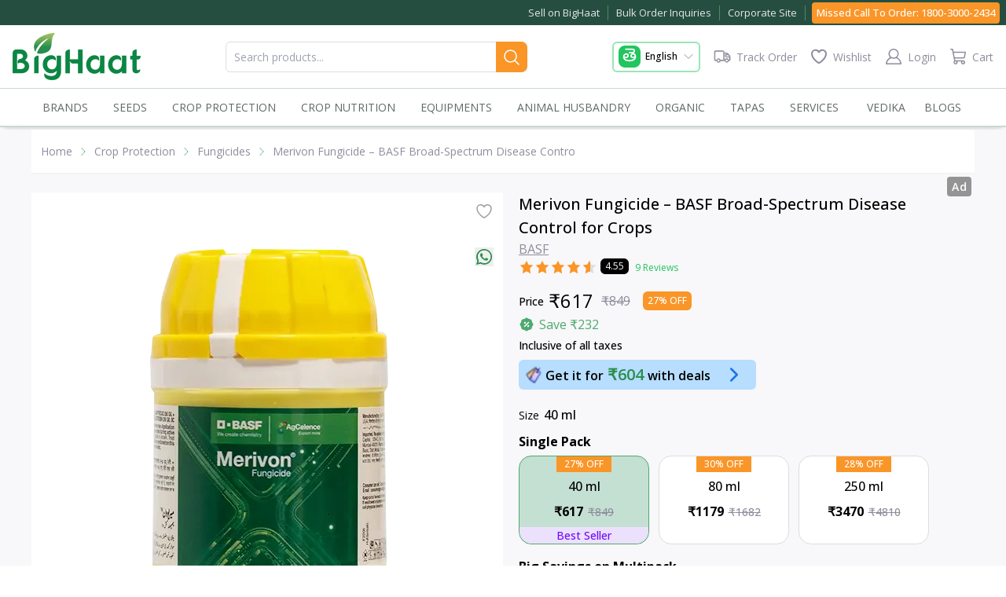

--- FILE ---
content_type: text/css; charset=UTF-8
request_url: https://www.bighaat.com/_next/static/css/6b39a8b500ec3393.css
body_size: 22493
content:
*,::backdrop,:after,:before{--tw-border-spacing-x:0;--tw-border-spacing-y:0;--tw-translate-x:0;--tw-translate-y:0;--tw-rotate:0;--tw-skew-x:0;--tw-skew-y:0;--tw-scale-x:1;--tw-scale-y:1;--tw-pan-x: ;--tw-pan-y: ;--tw-pinch-zoom: ;--tw-scroll-snap-strictness:proximity;--tw-gradient-from-position: ;--tw-gradient-via-position: ;--tw-gradient-to-position: ;--tw-ordinal: ;--tw-slashed-zero: ;--tw-numeric-figure: ;--tw-numeric-spacing: ;--tw-numeric-fraction: ;--tw-ring-inset: ;--tw-ring-offset-width:0px;--tw-ring-offset-color:#fff;--tw-ring-color:#3b82f680;--tw-ring-offset-shadow:0 0 #0000;--tw-ring-shadow:0 0 #0000;--tw-shadow:0 0 #0000;--tw-shadow-colored:0 0 #0000;--tw-blur: ;--tw-brightness: ;--tw-contrast: ;--tw-grayscale: ;--tw-hue-rotate: ;--tw-invert: ;--tw-saturate: ;--tw-sepia: ;--tw-drop-shadow: ;--tw-backdrop-blur: ;--tw-backdrop-brightness: ;--tw-backdrop-contrast: ;--tw-backdrop-grayscale: ;--tw-backdrop-hue-rotate: ;--tw-backdrop-invert: ;--tw-backdrop-opacity: ;--tw-backdrop-saturate: ;--tw-backdrop-sepia: ;--tw-contain-size: ;--tw-contain-layout: ;--tw-contain-paint: ;--tw-contain-style: }/*
! tailwindcss v3.4.17 | MIT License | https://tailwindcss.com
*/*,:after,:before{box-sizing:border-box;border:0 solid #e5e7eb}:after,:before{--tw-content:""}:host,html{line-height:1.5;-webkit-text-size-adjust:100%;tab-size:4;font-family:ui-sans-serif,system-ui,sans-serif,Apple Color Emoji,Segoe UI Emoji,Segoe UI Symbol,Noto Color Emoji;font-feature-settings:normal;font-variation-settings:normal;-webkit-tap-highlight-color:transparent}body{margin:0;line-height:inherit}hr{height:0;color:inherit;border-top-width:1px}abbr:where([title]){-webkit-text-decoration:underline dotted;text-decoration:underline dotted}h1,h2,h3,h4,h5,h6{font-size:inherit;font-weight:inherit}a{color:inherit;text-decoration:inherit}b,strong{font-weight:bolder}code,kbd,pre,samp{font-family:ui-monospace,SFMono-Regular,Menlo,Monaco,Consolas,Liberation Mono,Courier New,monospace;font-feature-settings:normal;font-variation-settings:normal;font-size:1em}small{font-size:80%}sub,sup{font-size:75%;line-height:0;position:relative;vertical-align:initial}sub{bottom:-.25em}sup{top:-.5em}table{text-indent:0;border-color:inherit;border-collapse:collapse}button,input,optgroup,select,textarea{font-family:inherit;font-feature-settings:inherit;font-variation-settings:inherit;font-size:100%;font-weight:inherit;line-height:inherit;letter-spacing:inherit;color:inherit;margin:0;padding:0}button,select{text-transform:none}button,input:where([type=button]),input:where([type=reset]),input:where([type=submit]){-webkit-appearance:button;background-color:initial;background-image:none}:-moz-focusring{outline:auto}:-moz-ui-invalid{box-shadow:none}progress{vertical-align:initial}::-webkit-inner-spin-button,::-webkit-outer-spin-button{height:auto}[type=search]{-webkit-appearance:textfield;outline-offset:-2px}::-webkit-search-decoration{-webkit-appearance:none}::-webkit-file-upload-button{-webkit-appearance:button;font:inherit}summary{display:list-item}blockquote,dd,dl,figure,h1,h2,h3,h4,h5,h6,hr,p,pre{margin:0}fieldset{margin:0}fieldset,legend{padding:0}menu,ol,ul{list-style:none;margin:0;padding:0}dialog{padding:0}textarea{resize:vertical}input::placeholder,textarea::placeholder{opacity:1;color:#9ca3af}[role=button],button{cursor:pointer}:disabled{cursor:default}audio,canvas,embed,iframe,img,object,svg,video{display:block;vertical-align:middle}img,video{max-width:100%;height:auto}[hidden]:where(:not([hidden=until-found])){display:none}html::-webkit-scrollbar{width:10px}html::-webkit-scrollbar-thumb{background-color:#a9a9a9;border-radius:8px}html::-webkit-scrollbar-track-piece{background-color:#f0f0f0}.scrollbar::-webkit-scrollbar{width:6px}.scrollbar::-webkit-scrollbar-thumb{background-color:#a9a9a9;border-radius:4px}.scrollbar::-webkit-scrollbar-track-piece{background-color:#cbd5e1}h1{font-size:1.5rem}h2{font-size:1.25rem}a,h1,h2,h3,h4,h5,h6,p,span{overflow-wrap:break-word}input[type=number]::-webkit-inner-spin-button,input[type=number]::-webkit-outer-spin-button{-webkit-appearance:none;margin:0}.\!container{width:100%!important}.container{width:100%}@media (min-width:412px){.\!container{max-width:412px!important}.container{max-width:412px}}@media (min-width:640px){.\!container{max-width:640px!important}.container{max-width:640px}}@media (min-width:768px){.\!container{max-width:768px!important}.container{max-width:768px}}@media (min-width:1024px){.\!container{max-width:1024px!important}.container{max-width:1024px}}@media (min-width:1280px){.\!container{max-width:1280px!important}.container{max-width:1280px}}@media (min-width:1536px){.\!container{max-width:1536px!important}.container{max-width:1536px}}.sr-only{position:absolute;width:1px;height:1px;padding:0;margin:-1px;overflow:hidden;clip:rect(0,0,0,0);white-space:nowrap;border-width:0}.pointer-events-none{pointer-events:none}.pointer-events-auto{pointer-events:auto}.collapse{visibility:collapse}.\!static{position:static!important}.static{position:static}.fixed{position:fixed}.absolute{position:absolute}.\!relative{position:relative!important}.relative{position:relative}.sticky{position:sticky}.-inset-2\.5{inset:-.625rem}.inset-0{inset:0}.inset-y-0{top:0;bottom:0}.\!left-0{left:0!important}.\!right-4{right:1rem!important}.\!top-0,.\!top-\[0px\]{top:0!important}.\!top-\[112px\]{top:112px!important}.\!top-\[35\%\]{top:35%!important}.\!top-\[62px\]{top:62px!important}.-bottom-10{bottom:-2.5rem}.-bottom-\[20px\]{bottom:-20px}.-right-1\.5{right:-.375rem}.-right-3{right:-.75rem}.-right-\[16px\]{right:-16px}.-top-2{top:-.5rem}.-top-20{top:-5rem}.-top-\[1\.7rem\]{top:-1.7rem}.-top-\[10px\]{top:-10px}.-top-\[8px\]{top:-8px}.bottom-0{bottom:0}.bottom-1{bottom:.25rem}.bottom-10{bottom:2.5rem}.bottom-16{bottom:4rem}.bottom-2{bottom:.5rem}.bottom-20{bottom:5rem}.bottom-3{bottom:.75rem}.bottom-4{bottom:1rem}.bottom-5{bottom:1.25rem}.bottom-\[170px\]{bottom:170px}.bottom-\[5\.5rem\]{bottom:5.5rem}.bottom-\[9\.5rem\]{bottom:9.5rem}.left-0{left:0}.left-1\/2{left:50%}.left-2{left:.5rem}.left-3{left:.75rem}.left-4{left:1rem}.left-6{left:1.5rem}.left-\[35\%\]{left:35%}.left-\[36\%\]{left:36%}.left-\[40\%\]{left:40%}.left-\[44\%\]{left:44%}.left-\[48\%\]{left:48%}.left-\[8rem\]{left:8rem}.left-auto{left:auto}.right-0{right:0}.right-1{right:.25rem}.right-2{right:.5rem}.right-2\.5{right:.625rem}.right-28{right:7rem}.right-3{right:.75rem}.right-4{right:1rem}.right-5{right:1.25rem}.right-6{right:1.5rem}.right-\[2px\]{right:2px}.right-\[6px\]{right:6px}.right-\[8\.125rem\]{right:8.125rem}.start-0{inset-inline-start:0}.top-0{top:0}.top-10{top:2.5rem}.top-11{top:2.75rem}.top-2{top:.5rem}.top-28{top:7rem}.top-3{top:.75rem}.top-4{top:1rem}.top-5{top:1.25rem}.top-9{top:2.25rem}.top-\[-1px\]{top:-1px}.top-\[112px\]{top:112px}.top-\[115px\]{top:115px}.top-\[12px\]{top:12px}.top-\[26px\]{top:26px}.top-\[2px\]{top:2px}.top-\[2rem\]{top:2rem}.top-\[40\%\]{top:40%}.top-\[44\%\]{top:44%}.top-\[45\%\]{top:45%}.top-\[48px\]{top:48px}.top-\[62px\]{top:62px}.top-\[63px\]{top:63px}.top-auto{top:auto}.\!z-0{z-index:0!important}.\!z-50{z-index:50!important}.\!z-\[8\]{z-index:8!important}.\!z-\[9998\]{z-index:9998!important}.\!z-\[999999\]{z-index:999999!important}.\!z-\[99999\]{z-index:99999!important}.\!z-\[9999\]{z-index:9999!important}.\!z-\[999\]{z-index:999!important}.\!z-\[99\]{z-index:99!important}.\!z-\[9\]{z-index:9!important}.z-0{z-index:0}.z-10{z-index:10}.z-50{z-index:50}.z-\[1000\]{z-index:1000}.z-\[2000\]{z-index:2000}.z-\[5\]{z-index:5}.z-\[7\]{z-index:7}.z-\[8\]{z-index:8}.z-\[9999999\]{z-index:9999999}.z-\[999999\]{z-index:999999}.z-\[99999\]{z-index:99999}.z-\[9999\]{z-index:9999}.z-\[999\]{z-index:999}.z-\[99\]{z-index:99}.z-\[9\]{z-index:9}.m-0{margin:0}.m-1{margin:.25rem}.m-10{margin:2.5rem}.m-2{margin:.5rem}.m-3{margin:.75rem}.m-\[0px\]{margin:0}.m-auto{margin:auto}.\!mx-1{margin-left:.25rem!important;margin-right:.25rem!important}.\!my-0{margin-top:0!important;margin-bottom:0!important}.-mx-10{margin-left:-2.5rem;margin-right:-2.5rem}.-mx-4{margin-left:-1rem;margin-right:-1rem}.-mx-5{margin-left:-1.25rem;margin-right:-1.25rem}.mx-0\.5{margin-left:.125rem;margin-right:.125rem}.mx-1{margin-left:.25rem;margin-right:.25rem}.mx-1\.5{margin-left:.375rem;margin-right:.375rem}.mx-2{margin-left:.5rem;margin-right:.5rem}.mx-2\.5{margin-left:.625rem;margin-right:.625rem}.mx-3{margin-left:.75rem;margin-right:.75rem}.mx-4{margin-left:1rem;margin-right:1rem}.mx-\[1\.66\%\]{margin-left:1.66%;margin-right:1.66%}.mx-auto{margin-left:auto;margin-right:auto}.my-0{margin-top:0;margin-bottom:0}.my-0\.5{margin-top:.125rem;margin-bottom:.125rem}.my-1{margin-top:.25rem;margin-bottom:.25rem}.my-1\.5{margin-top:.375rem;margin-bottom:.375rem}.my-2{margin-top:.5rem;margin-bottom:.5rem}.my-2\.5{margin-top:.625rem;margin-bottom:.625rem}.my-3{margin-top:.75rem;margin-bottom:.75rem}.my-4{margin-top:1rem;margin-bottom:1rem}.my-5{margin-top:1.25rem;margin-bottom:1.25rem}.my-6{margin-top:1.5rem;margin-bottom:1.5rem}.\!mb-0{margin-bottom:0!important}.\!mb-1{margin-bottom:.25rem!important}.\!mb-2\.5{margin-bottom:.625rem!important}.\!mt-0{margin-top:0!important}.\!mt-1{margin-top:.25rem!important}.\!mt-2{margin-top:.5rem!important}.\!mt-2\.5{margin-top:.625rem!important}.\!mt-3{margin-top:.75rem!important}.\!mt-\[10px\]{margin-top:10px!important}.\!mt-\[4px\]{margin-top:4px!important}.-mb-4{margin-bottom:-1rem}.-ml-2{margin-left:-.5rem}.-ml-3{margin-left:-.75rem}.mb-0{margin-bottom:0}.mb-0\.5{margin-bottom:.125rem}.mb-1{margin-bottom:.25rem}.mb-1\.5{margin-bottom:.375rem}.mb-12{margin-bottom:3rem}.mb-2{margin-bottom:.5rem}.mb-2\.5{margin-bottom:.625rem}.mb-20{margin-bottom:5rem}.mb-3{margin-bottom:.75rem}.mb-32{margin-bottom:8rem}.mb-4{margin-bottom:1rem}.mb-5{margin-bottom:1.25rem}.mb-56{margin-bottom:14rem}.mb-6{margin-bottom:1.5rem}.mb-7{margin-bottom:1.75rem}.mb-8{margin-bottom:2rem}.mb-\[-2px\]{margin-bottom:-2px}.mb-\[10px\]{margin-bottom:10px}.mb-\[2px\]{margin-bottom:2px}.mb-\[3px\]{margin-bottom:3px}.mb-\[40px\]{margin-bottom:40px}.mb-\[41px\]{margin-bottom:41px}.mb-\[50px\]{margin-bottom:50px}.mb-\[53px\]{margin-bottom:53px}.mb-\[56px\]{margin-bottom:56px}.mb-\[66px\]{margin-bottom:66px}.me-1\.5{margin-inline-end:.375rem}.me-2{margin-inline-end:.5rem}.me-4{margin-inline-end:1rem}.ml-0{margin-left:0}.ml-0\.5{margin-left:.125rem}.ml-1{margin-left:.25rem}.ml-1\.5{margin-left:.375rem}.ml-2{margin-left:.5rem}.ml-2\.5{margin-left:.625rem}.ml-3{margin-left:.75rem}.ml-4{margin-left:1rem}.ml-7{margin-left:1.75rem}.ml-\[0px\]{margin-left:0}.ml-auto{margin-left:auto}.mr-0{margin-right:0}.mr-1{margin-right:.25rem}.mr-1\.5{margin-right:.375rem}.mr-10{margin-right:2.5rem}.mr-2{margin-right:.5rem}.mr-2\.5{margin-right:.625rem}.mr-3{margin-right:.75rem}.mr-4{margin-right:1rem}.mr-5{margin-right:1.25rem}.mr-\[2px\]{margin-right:2px}.mr-\[3px\]{margin-right:3px}.ms-1\.5{margin-inline-start:.375rem}.ms-2{margin-inline-start:.5rem}.ms-3{margin-inline-start:.75rem}.ms-4{margin-inline-start:1rem}.mt-0{margin-top:0}.mt-0\.5{margin-top:.125rem}.mt-1{margin-top:.25rem}.mt-1\.5{margin-top:.375rem}.mt-10{margin-top:2.5rem}.mt-11{margin-top:2.75rem}.mt-2{margin-top:.5rem}.mt-2\.5{margin-top:.625rem}.mt-3{margin-top:.75rem}.mt-4{margin-top:1rem}.mt-5{margin-top:1.25rem}.mt-6{margin-top:1.5rem}.mt-7{margin-top:1.75rem}.mt-8{margin-top:2rem}.mt-\[-12px\]{margin-top:-12px}.mt-\[-36px\]{margin-top:-36px}.mt-\[1px\]{margin-top:1px}.mt-\[2px\]{margin-top:2px}.mt-\[40px\]{margin-top:40px}.mt-\[5px\]{margin-top:5px}.mt-\[90px\]{margin-top:90px}.\!line-clamp-2{-webkit-line-clamp:2!important}.\!line-clamp-2,.\!line-clamp-3{overflow:hidden!important;display:-webkit-box!important;-webkit-box-orient:vertical!important}.\!line-clamp-3{-webkit-line-clamp:3!important}.line-clamp-1{-webkit-line-clamp:1}.line-clamp-1,.line-clamp-2{overflow:hidden;display:-webkit-box;-webkit-box-orient:vertical}.line-clamp-2{-webkit-line-clamp:2}.line-clamp-3{-webkit-line-clamp:3}.line-clamp-3,.line-clamp-\[2\]{overflow:hidden;display:-webkit-box;-webkit-box-orient:vertical}.line-clamp-\[2\]{-webkit-line-clamp:2}.\!block{display:block!important}.block{display:block}.\!inline-block{display:inline-block!important}.inline-block{display:inline-block}.inline{display:inline}.\!flex{display:flex!important}.flex{display:flex}.inline-flex{display:inline-flex}.\!grid{display:grid!important}.grid{display:grid}.contents{display:contents}.\!hidden{display:none!important}.hidden{display:none}.aspect-\[0\.6\/1\]{aspect-ratio:.6/1}.aspect-\[0\.7\/1\]{aspect-ratio:.7/1}.aspect-\[0\.72\/1\]{aspect-ratio:.72/1}.aspect-\[0\.73\/1\]{aspect-ratio:.73/1}.aspect-\[0\.77\/1\]{aspect-ratio:.77/1}.aspect-\[0\.78\/1\]{aspect-ratio:.78/1}.aspect-\[0\.82\/1\]{aspect-ratio:.82/1}.aspect-\[0\.83\/1\]{aspect-ratio:.83/1}.aspect-\[0\.91\/1\]{aspect-ratio:.91/1}.aspect-\[0\.96\/1\]{aspect-ratio:.96/1}.aspect-\[1\/0\.11\]{aspect-ratio:1/.11}.aspect-\[1\/0\.15\]{aspect-ratio:1/.15}.aspect-\[1\/0\.16\]{aspect-ratio:1/.16}.aspect-\[1\/0\.22\]{aspect-ratio:1/.22}.aspect-\[1\/0\.25\]{aspect-ratio:1/.25}.aspect-\[1\/0\.28\]{aspect-ratio:1/.28}.aspect-\[1\/0\.29\]{aspect-ratio:1/.29}.aspect-\[1\/0\.2\]{aspect-ratio:1/.2}.aspect-\[1\/0\.32\]{aspect-ratio:1/.32}.aspect-\[1\/0\.33\]{aspect-ratio:1/.33}.aspect-\[1\/0\.37\]{aspect-ratio:1/.37}.aspect-\[1\/0\.3\]{aspect-ratio:1/.3}.aspect-\[1\/0\.43\]{aspect-ratio:1/.43}.aspect-\[1\/0\.48\]{aspect-ratio:1/.48}.aspect-\[1\/0\.4\]{aspect-ratio:1/.4}.aspect-\[1\/0\.58\]{aspect-ratio:1/.58}.aspect-\[1\/0\.5\]{aspect-ratio:1/.5}.aspect-\[1\/0\.66\]{aspect-ratio:1/.66}.aspect-\[1\/0\.6\]{aspect-ratio:1/.6}.aspect-\[1\/0\.77\]{aspect-ratio:1/.77}.aspect-\[1\/0\.79\]{aspect-ratio:1/.79}.aspect-\[1\/0\.7\]{aspect-ratio:1/.7}.aspect-\[1\/0\.8\]{aspect-ratio:1/.8}.aspect-\[1\/1\.47\]{aspect-ratio:1/1.47}.aspect-\[1\/1\]{aspect-ratio:1/1}.aspect-\[16\/9\]{aspect-ratio:16/9}.aspect-\[3\/1\]{aspect-ratio:3/1}.aspect-\[3\/4\]{aspect-ratio:3/4}.aspect-auto{aspect-ratio:auto}.aspect-square{aspect-ratio:1/1}.aspect-video{aspect-ratio:16/9}.\!h-10{height:2.5rem!important}.\!h-24{height:6rem!important}.\!h-5{height:1.25rem!important}.\!h-\[200px\]{height:200px!important}.\!h-\[215px\]{height:215px!important}.\!h-\[230px\]{height:230px!important}.\!h-\[250px\]{height:250px!important}.\!h-\[360px\]{height:360px!important}.\!h-\[450px\]{height:450px!important}.\!h-\[64px\]{height:64px!important}.\!h-\[6px\]{height:6px!important}.\!h-\[70\%\]{height:70%!important}.\!h-full{height:100%!important}.h-0{height:0}.h-1{height:.25rem}.h-1\.5{height:.375rem}.h-10{height:2.5rem}.h-11{height:2.75rem}.h-12{height:3rem}.h-14{height:3.5rem}.h-16{height:4rem}.h-2{height:.5rem}.h-2\.5{height:.625rem}.h-20{height:5rem}.h-24{height:6rem}.h-3{height:.75rem}.h-32{height:8rem}.h-4{height:1rem}.h-40{height:10rem}.h-44{height:11rem}.h-5{height:1.25rem}.h-52{height:13rem}.h-6{height:1.5rem}.h-60{height:15rem}.h-64{height:16rem}.h-7{height:1.75rem}.h-8{height:2rem}.h-80{height:20rem}.h-9{height:2.25rem}.h-96{height:24rem}.h-\[0px\]{height:0}.h-\[100\%\]{height:100%}.h-\[100px\]{height:100px}.h-\[100vh\]{height:100vh}.h-\[101px\]{height:101px}.h-\[110px\]{height:110px}.h-\[115px\]{height:115px}.h-\[120px\]{height:120px}.h-\[12px\]{height:12px}.h-\[136px\]{height:136px}.h-\[140px\]{height:140px}.h-\[14px\]{height:14px}.h-\[150px\]{height:150px}.h-\[15px\]{height:15px}.h-\[160px\]{height:160px}.h-\[16px\]{height:16px}.h-\[180px\]{height:180px}.h-\[18px\]{height:18px}.h-\[190px\]{height:190px}.h-\[195px\]{height:195px}.h-\[1px\]{height:1px}.h-\[2\.5rem\]{height:2.5rem}.h-\[200px\]{height:200px}.h-\[20px\]{height:20px}.h-\[21px\]{height:21px}.h-\[22px\]{height:22px}.h-\[240px\]{height:240px}.h-\[24px\]{height:24px}.h-\[250px\]{height:250px}.h-\[258px\]{height:258px}.h-\[25px\]{height:25px}.h-\[260px\]{height:260px}.h-\[2px\]{height:2px}.h-\[300px\]{height:300px}.h-\[30px\]{height:30px}.h-\[316px\]{height:316px}.h-\[320px\]{height:320px}.h-\[326px\]{height:326px}.h-\[33px\]{height:33px}.h-\[346px\]{height:346px}.h-\[35px\]{height:35px}.h-\[360px\]{height:360px}.h-\[36px\]{height:36px}.h-\[380px\]{height:380px}.h-\[4\.5rem\]{height:4.5rem}.h-\[400px\]{height:400px}.h-\[40px\]{height:40px}.h-\[42px\]{height:42px}.h-\[44px\]{height:44px}.h-\[460px\]{height:460px}.h-\[46px\]{height:46px}.h-\[47px\]{height:47px}.h-\[487px\]{height:487px}.h-\[498px\]{height:498px}.h-\[500px\]{height:500px}.h-\[50px\]{height:50px}.h-\[55px\]{height:55px}.h-\[579px\]{height:579px}.h-\[60\%\]{height:60%}.h-\[60px\]{height:60px}.h-\[64px\]{height:64px}.h-\[65px\]{height:65px}.h-\[7\.5rem\]{height:7.5rem}.h-\[70\%\]{height:70%}.h-\[70px\]{height:70px}.h-\[714px\]{height:714px}.h-\[72px\]{height:72px}.h-\[774px\]{height:774px}.h-\[80px\]{height:80px}.h-\[80vh\]{height:80vh}.h-\[84vh\]{height:84vh}.h-\[85vh\]{height:85vh}.h-\[86vh\]{height:86vh}.h-\[88px\]{height:88px}.h-\[90px\]{height:90px}.h-auto{height:auto}.h-fit{height:fit-content}.h-full{height:100%}.h-screen{height:100vh}.max-h-60{max-height:15rem}.max-h-80{max-height:20rem}.max-h-\[270px\]{max-height:270px}.max-h-\[300px\]{max-height:300px}.max-h-\[450px\]{max-height:450px}.max-h-screen{max-height:100vh}.min-h-14{min-height:3.5rem}.min-h-36{min-height:9rem}.min-h-6{min-height:1.5rem}.min-h-60{min-height:15rem}.min-h-\[120px\]{min-height:120px}.min-h-\[150px\]{min-height:150px}.min-h-\[200px\]{min-height:200px}.min-h-\[250px\]{min-height:250px}.min-h-\[288px\]{min-height:288px}.min-h-\[500px\]{min-height:500px}.min-h-\[60vh\]{min-height:60vh}.min-h-full{min-height:100%}.min-h-screen{min-height:100vh}.\!w-10{width:2.5rem!important}.\!w-24{width:6rem!important}.\!w-5{width:1.25rem!important}.\!w-\[105px\]{width:105px!important}.\!w-\[240px\]{width:240px!important}.\!w-\[360px\]{width:360px!important}.\!w-\[60\%\]{width:60%!important}.\!w-\[70\%\]{width:70%!important}.\!w-full{width:100%!important}.w-0{width:0}.w-1{width:.25rem}.w-1\.5{width:.375rem}.w-1\/12{width:8.333333%}.w-1\/2{width:50%}.w-1\/3{width:33.333333%}.w-1\/4{width:25%}.w-10{width:2.5rem}.w-10\/12{width:83.333333%}.w-11{width:2.75rem}.w-11\/12{width:91.666667%}.w-12{width:3rem}.w-14{width:3.5rem}.w-16{width:4rem}.w-2{width:.5rem}.w-2\.5{width:.625rem}.w-2\/12{width:16.666667%}.w-2\/3{width:66.666667%}.w-2\/4{width:50%}.w-20{width:5rem}.w-24{width:6rem}.w-3{width:.75rem}.w-3\/12{width:25%}.w-3\/4{width:75%}.w-32{width:8rem}.w-4{width:1rem}.w-4\/12{width:33.333333%}.w-4\/6{width:66.666667%}.w-40{width:10rem}.w-44{width:11rem}.w-48{width:12rem}.w-5{width:1.25rem}.w-56{width:14rem}.w-6{width:1.5rem}.w-6\/12{width:50%}.w-60{width:15rem}.w-7{width:1.75rem}.w-7\/12{width:58.333333%}.w-8{width:2rem}.w-8\/12{width:66.666667%}.w-9{width:2.25rem}.w-9\/12{width:75%}.w-\[100\%\]{width:100%}.w-\[100px\]{width:100px}.w-\[101px\]{width:101px}.w-\[109px\]{width:109px}.w-\[110px\]{width:110px}.w-\[115px\]{width:115px}.w-\[120px\]{width:120px}.w-\[12px\]{width:12px}.w-\[13\.5rem\]{width:13.5rem}.w-\[140\%\]{width:140%}.w-\[140px\]{width:140px}.w-\[14px\]{width:14px}.w-\[15px\]{width:15px}.w-\[160px\]{width:160px}.w-\[16px\]{width:16px}.w-\[170px\]{width:170px}.w-\[180px\]{width:180px}.w-\[18px\]{width:18px}.w-\[2\.5rem\]{width:2.5rem}.w-\[20\.5\%\]{width:20.5%}.w-\[200px\]{width:200px}.w-\[202px\]{width:202px}.w-\[20px\]{width:20px}.w-\[220px\]{width:220px}.w-\[224px\]{width:224px}.w-\[22px\]{width:22px}.w-\[230px\]{width:230px}.w-\[240px\]{width:240px}.w-\[24px\]{width:24px}.w-\[280px\]{width:280px}.w-\[28vw\]{width:28vw}.w-\[290px\]{width:290px}.w-\[30\%\]{width:30%}.w-\[300px\]{width:300px}.w-\[30px\]{width:30px}.w-\[320px\]{width:320px}.w-\[350px\]{width:350px}.w-\[35px\]{width:35px}.w-\[360px\]{width:360px}.w-\[36px\]{width:36px}.w-\[37\%\]{width:37%}.w-\[4\.5rem\]{width:4.5rem}.w-\[40\%\]{width:40%}.w-\[400px\]{width:400px}.w-\[40px\]{width:40px}.w-\[42px\]{width:42px}.w-\[45\%\]{width:45%}.w-\[50\%\]{width:50%}.w-\[50px\]{width:50px}.w-\[50vw\]{width:50vw}.w-\[54px\]{width:54px}.w-\[55px\]{width:55px}.w-\[60\%\]{width:60%}.w-\[600px\]{width:600px}.w-\[60px\]{width:60px}.w-\[62\%\]{width:62%}.w-\[64\%\]{width:64%}.w-\[64px\]{width:64px}.w-\[70\%\]{width:70%}.w-\[70px\]{width:70px}.w-\[75px\]{width:75px}.w-\[78\%\]{width:78%}.w-\[80\%\]{width:80%}.w-\[80px\]{width:80px}.w-\[81px\]{width:81px}.w-\[88px\]{width:88px}.w-\[90\%\]{width:90%}.w-\[90px\]{width:90px}.w-\[96\%\]{width:96%}.w-\[calc\(100\%-5rem\)\]{width:calc(100% - 5rem)}.w-auto{width:auto}.w-fit{width:fit-content}.w-full{width:100%}.w-screen{width:100vw}.\!min-w-\[105px\]{min-width:105px!important}.min-w-0{min-width:0}.min-w-16{min-width:4rem}.min-w-20{min-width:5rem}.min-w-32{min-width:8rem}.min-w-\[120px\]{min-width:120px}.min-w-\[70px\]{min-width:70px}.min-w-\[85\%\]{min-width:85%}.max-w-32{max-width:8rem}.max-w-3xl{max-width:48rem}.max-w-4xl{max-width:56rem}.max-w-5{max-width:1.25rem}.max-w-\[1200px\]{max-width:1200px}.max-w-\[120px\]{max-width:120px}.max-w-\[1400px\]{max-width:1400px}.max-w-\[150px\]{max-width:150px}.max-w-\[400px\]{max-width:400px}.max-w-\[600px\]{max-width:600px}.max-w-\[65vw\]{max-width:65vw}.max-w-\[70\%\]{max-width:70%}.max-w-\[90\%\]{max-width:90%}.max-w-full{max-width:100%}.max-w-md{max-width:28rem}.max-w-screen-sm{max-width:640px}.max-w-sm{max-width:24rem}.max-w-xl{max-width:36rem}.max-w-xs{max-width:20rem}.flex-1{flex:1 1 0%}.flex-\[4\]{flex:4}.flex-none{flex:none}.flex-shrink-0{flex-shrink:0}.flex-grow{flex-grow:1}.origin-\[-7\.1\%\]{transform-origin:-7.1%}.origin-center{transform-origin:center}.origin-top-left{transform-origin:top left}.-translate-x-1\/2{--tw-translate-x:-50%}.-translate-x-1\/2,.translate-x-0{transform:translate(var(--tw-translate-x),var(--tw-translate-y)) rotate(var(--tw-rotate)) skewX(var(--tw-skew-x)) skewY(var(--tw-skew-y)) scaleX(var(--tw-scale-x)) scaleY(var(--tw-scale-y))}.translate-x-0{--tw-translate-x:0px}.translate-x-full{--tw-translate-x:100%}.translate-x-full,.translate-y-0{transform:translate(var(--tw-translate-x),var(--tw-translate-y)) rotate(var(--tw-rotate)) skewX(var(--tw-skew-x)) skewY(var(--tw-skew-y)) scaleX(var(--tw-scale-x)) scaleY(var(--tw-scale-y))}.translate-y-0{--tw-translate-y:0px}.translate-y-1{--tw-translate-y:0.25rem}.translate-y-1,.translate-y-full{transform:translate(var(--tw-translate-x),var(--tw-translate-y)) rotate(var(--tw-rotate)) skewX(var(--tw-skew-x)) skewY(var(--tw-skew-y)) scaleX(var(--tw-scale-x)) scaleY(var(--tw-scale-y))}.translate-y-full{--tw-translate-y:100%}.rotate-0{--tw-rotate:0deg}.rotate-0,.rotate-180{transform:translate(var(--tw-translate-x),var(--tw-translate-y)) rotate(var(--tw-rotate)) skewX(var(--tw-skew-x)) skewY(var(--tw-skew-y)) scaleX(var(--tw-scale-x)) scaleY(var(--tw-scale-y))}.rotate-180{--tw-rotate:180deg}.rotate-90{--tw-rotate:90deg}.rotate-90,.rotate-\[-90deg\]{transform:translate(var(--tw-translate-x),var(--tw-translate-y)) rotate(var(--tw-rotate)) skewX(var(--tw-skew-x)) skewY(var(--tw-skew-y)) scaleX(var(--tw-scale-x)) scaleY(var(--tw-scale-y))}.rotate-\[-90deg\]{--tw-rotate:-90deg}.scale-100{--tw-scale-x:1;--tw-scale-y:1}.scale-100,.scale-105{transform:translate(var(--tw-translate-x),var(--tw-translate-y)) rotate(var(--tw-rotate)) skewX(var(--tw-skew-x)) skewY(var(--tw-skew-y)) scaleX(var(--tw-scale-x)) scaleY(var(--tw-scale-y))}.scale-105{--tw-scale-x:1.05;--tw-scale-y:1.05}.scale-150{--tw-scale-x:1.5;--tw-scale-y:1.5}.scale-150,.scale-95{transform:translate(var(--tw-translate-x),var(--tw-translate-y)) rotate(var(--tw-rotate)) skewX(var(--tw-skew-x)) skewY(var(--tw-skew-y)) scaleX(var(--tw-scale-x)) scaleY(var(--tw-scale-y))}.scale-95{--tw-scale-x:.95;--tw-scale-y:.95}.scale-y-\[1\.55\]{--tw-scale-y:1.55;transform:translate(var(--tw-translate-x),var(--tw-translate-y)) rotate(var(--tw-rotate)) skewX(var(--tw-skew-x)) skewY(var(--tw-skew-y)) scaleX(var(--tw-scale-x)) scaleY(var(--tw-scale-y))}.\!transform{transform:translate(var(--tw-translate-x),var(--tw-translate-y)) rotate(var(--tw-rotate)) skewX(var(--tw-skew-x)) skewY(var(--tw-skew-y)) scaleX(var(--tw-scale-x)) scaleY(var(--tw-scale-y))!important}.transform{transform:translate(var(--tw-translate-x),var(--tw-translate-y)) rotate(var(--tw-rotate)) skewX(var(--tw-skew-x)) skewY(var(--tw-skew-y)) scaleX(var(--tw-scale-x)) scaleY(var(--tw-scale-y))}@keyframes bounce{0%,to{transform:translateY(-25%);animation-timing-function:cubic-bezier(.8,0,1,1)}50%{transform:none;animation-timing-function:cubic-bezier(0,0,.2,1)}}.animate-bounce{animation:bounce 1s infinite}@keyframes btnHeartBeat{0%{transform:scale(1)}14%{transform:scale(1.05)}28%{transform:scale(1)}42%{transform:scale(1.05)}70%{transform:scale(1)}}.animate-btnHeartBeat{animation:btnHeartBeat 2s infinite}@keyframes navBarCartBtn{0%,to{transform:rotate(-10deg)}50%{transform:rotate(10deg)}}.animate-navBarCartBtn{animation:navBarCartBtn 1s ease-in-out infinite}@keyframes ping{75%,to{transform:scale(2);opacity:0}}.animate-ping{animation:ping 1s cubic-bezier(0,0,.2,1) infinite}.animate-pulse{animation:pulse 2s cubic-bezier(.4,0,.6,1) infinite}.\!cursor-pointer{cursor:pointer!important}.cursor-default{cursor:default}.cursor-pointer{cursor:pointer}.select-none{-webkit-user-select:none;user-select:none}.snap-x{scroll-snap-type:x var(--tw-scroll-snap-strictness)}.snap-mandatory{--tw-scroll-snap-strictness:mandatory}.snap-start{scroll-snap-align:start}.snap-center{scroll-snap-align:center}.list-inside{list-style-position:inside}.list-decimal{list-style-type:decimal}.list-disc{list-style-type:disc}.appearance-none{appearance:none}.\!grid-cols-2{grid-template-columns:repeat(2,minmax(0,1fr))!important}.grid-cols-1{grid-template-columns:repeat(1,minmax(0,1fr))}.grid-cols-2{grid-template-columns:repeat(2,minmax(0,1fr))}.grid-cols-3{grid-template-columns:repeat(3,minmax(0,1fr))}.grid-cols-6{grid-template-columns:repeat(6,minmax(0,1fr))}.grid-rows-2{grid-template-rows:repeat(2,minmax(0,1fr))}.\!flex-row{flex-direction:row!important}.flex-row{flex-direction:row}.flex-row-reverse{flex-direction:row-reverse}.flex-col{flex-direction:column}.flex-col-reverse{flex-direction:column-reverse}.flex-wrap{flex-wrap:wrap}.flex-nowrap{flex-wrap:nowrap}.\!items-start{align-items:flex-start!important}.items-start{align-items:flex-start}.items-end{align-items:flex-end}.\!items-center{align-items:center!important}.items-center{align-items:center}.items-stretch{align-items:stretch}.justify-normal{justify-content:normal}.\!justify-start{justify-content:flex-start!important}.justify-start{justify-content:flex-start}.justify-end{justify-content:flex-end}.justify-center{justify-content:center}.\!justify-between{justify-content:space-between!important}.justify-between{justify-content:space-between}.justify-around{justify-content:space-around}.justify-evenly{justify-content:space-evenly}.\!gap-0{gap:0!important}.\!gap-2{gap:.5rem!important}.gap-1{gap:.25rem}.gap-2{gap:.5rem}.gap-3{gap:.75rem}.gap-4{gap:1rem}.gap-5{gap:1.25rem}.gap-6{gap:1.5rem}.gap-7{gap:1.75rem}.\!gap-x-5{column-gap:1.25rem!important}.gap-x-2{column-gap:.5rem}.gap-x-4{column-gap:1rem}.gap-x-5{column-gap:1.25rem}.gap-x-\[100px\]{column-gap:100px}.gap-x-\[130px\]{column-gap:130px}.space-x-1>:not([hidden])~:not([hidden]){--tw-space-x-reverse:0;margin-right:calc(.25rem * var(--tw-space-x-reverse));margin-left:calc(.25rem * calc(1 - var(--tw-space-x-reverse)))}.space-x-2>:not([hidden])~:not([hidden]){--tw-space-x-reverse:0;margin-right:calc(.5rem * var(--tw-space-x-reverse));margin-left:calc(.5rem * calc(1 - var(--tw-space-x-reverse)))}.space-y-2>:not([hidden])~:not([hidden]){--tw-space-y-reverse:0;margin-top:calc(.5rem * calc(1 - var(--tw-space-y-reverse)));margin-bottom:calc(.5rem * var(--tw-space-y-reverse))}.space-y-4>:not([hidden])~:not([hidden]){--tw-space-y-reverse:0;margin-top:calc(1rem * calc(1 - var(--tw-space-y-reverse)));margin-bottom:calc(1rem * var(--tw-space-y-reverse))}.space-y-6>:not([hidden])~:not([hidden]){--tw-space-y-reverse:0;margin-top:calc(1.5rem * calc(1 - var(--tw-space-y-reverse)));margin-bottom:calc(1.5rem * var(--tw-space-y-reverse))}.self-center{align-self:center}.overflow-auto{overflow:auto}.overflow-hidden{overflow:hidden}.overflow-x-auto{overflow-x:auto}.overflow-y-auto{overflow-y:auto}.overflow-x-hidden{overflow-x:hidden}.overflow-x-scroll{overflow-x:scroll}.overflow-y-scroll{overflow-y:scroll}.scroll-smooth{scroll-behavior:smooth}.truncate{overflow:hidden;text-overflow:ellipsis;white-space:nowrap}.whitespace-normal{white-space:normal}.whitespace-nowrap{white-space:nowrap}.whitespace-break-spaces{white-space:break-spaces}.text-wrap{text-wrap:wrap}.text-nowrap{text-wrap:nowrap}.\!break-words{overflow-wrap:break-word!important}.break-words{overflow-wrap:break-word}.break-all{word-break:break-all}.\!rounded-2xl{border-radius:1rem!important}.\!rounded-3xl{border-radius:1.5rem!important}.\!rounded-\[24px\]{border-radius:24px!important}.\!rounded-\[3px\]{border-radius:3px!important}.\!rounded-full{border-radius:9999px!important}.\!rounded-lg{border-radius:.5rem!important}.\!rounded-md{border-radius:.375rem!important}.\!rounded-none{border-radius:0!important}.\!rounded-xl{border-radius:.75rem!important}.rounded{border-radius:.25rem}.rounded-2xl{border-radius:1rem}.rounded-3xl{border-radius:1.5rem}.rounded-\[16px\]{border-radius:16px}.rounded-\[25px\]{border-radius:25px}.rounded-\[44px\]{border-radius:44px}.rounded-\[54px\]{border-radius:54px}.rounded-full{border-radius:9999px}.rounded-lg{border-radius:.5rem}.rounded-md{border-radius:.375rem}.rounded-none{border-radius:0}.rounded-xl{border-radius:.75rem}.rounded-b-2xl{border-bottom-right-radius:1rem;border-bottom-left-radius:1rem}.rounded-b-lg{border-bottom-right-radius:.5rem;border-bottom-left-radius:.5rem}.rounded-b-none{border-bottom-right-radius:0;border-bottom-left-radius:0}.rounded-l{border-top-left-radius:.25rem;border-bottom-left-radius:.25rem}.rounded-r{border-top-right-radius:.25rem;border-bottom-right-radius:.25rem}.rounded-r-lg{border-top-right-radius:.5rem;border-bottom-right-radius:.5rem}.rounded-t-3xl{border-top-left-radius:1.5rem;border-top-right-radius:1.5rem}.rounded-t-lg{border-top-left-radius:.5rem;border-top-right-radius:.5rem}.rounded-t-md{border-top-left-radius:.375rem;border-top-right-radius:.375rem}.rounded-t-none{border-top-left-radius:0;border-top-right-radius:0}.rounded-t-xl{border-top-left-radius:.75rem;border-top-right-radius:.75rem}.rounded-bl-\[35px\]{border-bottom-left-radius:35px}.rounded-bl-\[44px\]{border-bottom-left-radius:44px}.rounded-bl-md{border-bottom-left-radius:.375rem}.rounded-br-\[24px\]{border-bottom-right-radius:24px}.rounded-br-\[44px\]{border-bottom-right-radius:44px}.rounded-br-\[50px\]{border-bottom-right-radius:50px}.rounded-br-md{border-bottom-right-radius:.375rem}.rounded-ee-lg{border-end-end-radius:.5rem}.rounded-ee-md{border-end-end-radius:.375rem}.rounded-ee-none{border-end-end-radius:0}.rounded-ee-xl{border-end-end-radius:.75rem}.rounded-es-lg{border-end-start-radius:.5rem}.rounded-es-md{border-end-start-radius:.375rem}.rounded-es-xl{border-end-start-radius:.75rem}.rounded-se-2xl{border-start-end-radius:1rem}.rounded-se-3xl{border-start-end-radius:1.5rem}.rounded-se-lg{border-start-end-radius:.5rem}.rounded-se-md{border-start-end-radius:.375rem}.rounded-se-none{border-start-end-radius:0}.rounded-ss-2xl{border-start-start-radius:1rem}.rounded-ss-3xl{border-start-start-radius:1.5rem}.rounded-ss-lg{border-start-start-radius:.5rem}.rounded-ss-md{border-start-start-radius:.375rem}.rounded-tl-\[35px\]{border-top-left-radius:35px}.rounded-tl-\[44px\]{border-top-left-radius:44px}.rounded-tl-md{border-top-left-radius:.375rem}.rounded-tl-xl{border-top-left-radius:.75rem}.rounded-tr-\[44px\]{border-top-right-radius:44px}.rounded-tr-\[50px\]{border-top-right-radius:50px}.rounded-tr-md{border-top-right-radius:.375rem}.rounded-tr-xl{border-top-right-radius:.75rem}.\!border-0{border-width:0!important}.border{border-width:1px}.border-0{border-width:0}.border-2{border-width:2px}.border-8{border-width:8px}.border-\[1\.5px\]{border-width:1.5px}.border-\[2px\]{border-width:2px}.border-\[3px\]{border-width:3px}.border-\[5px\]{border-width:5px}.border-\[8px\]{border-width:8px}.border-x{border-left-width:1px;border-right-width:1px}.border-y{border-top-width:1px;border-bottom-width:1px}.\!border-t{border-top-width:1px!important}.border-b{border-bottom-width:1px}.border-b-0{border-bottom-width:0}.border-b-2{border-bottom-width:2px}.border-b-4{border-bottom-width:4px}.border-b-\[1px\]{border-bottom-width:1px}.border-l{border-left-width:1px}.border-l-2{border-left-width:2px}.border-l-\[3px\]{border-left-width:3px}.border-r{border-right-width:1px}.border-r-0{border-right-width:0}.border-r-2{border-right-width:2px}.border-r-\[1px\]{border-right-width:1px}.border-t{border-top-width:1px}.border-t-0{border-top-width:0}.border-t-2{border-top-width:2px}.border-t-\[5px\]{border-top-width:5px}.border-dashed{border-style:dashed}.\!border-none{border-style:none!important}.border-none{border-style:none}.\!border-\[\#4B6C01\]{--tw-border-opacity:1!important;border-color:rgb(75 108 1/var(--tw-border-opacity,1))!important}.\!border-\[\#ffbf31\]{--tw-border-opacity:1!important;border-color:rgb(255 191 49/var(--tw-border-opacity,1))!important}.\!border-gray-300{--tw-border-opacity:1!important;border-color:rgb(209 213 219/var(--tw-border-opacity,1))!important}.\!border-softGreen{--tw-border-opacity:1!important;border-color:rgb(174 255 203/var(--tw-border-opacity,1))!important}.\!border-white{--tw-border-opacity:1!important;border-color:rgb(255 255 255/var(--tw-border-opacity,1))!important}.border-\[\#0843FF\]{--tw-border-opacity:1;border-color:rgb(8 67 255/var(--tw-border-opacity,1))}.border-\[\#4eaa6f\]\/80{border-color:#4eaa6fcc}.border-\[\#F0F0F0\]{--tw-border-opacity:1;border-color:rgb(240 240 240/var(--tw-border-opacity,1))}.border-\[\#FF9933\]{--tw-border-opacity:1;border-color:rgb(255 153 51/var(--tw-border-opacity,1))}.border-\[\#f0f0f0\]{--tw-border-opacity:1;border-color:rgb(240 240 240/var(--tw-border-opacity,1))}.border-\[\#ffbf31\]{--tw-border-opacity:1;border-color:rgb(255 191 49/var(--tw-border-opacity,1))}.border-\[\#fff\],.border-\[\#ffffff\]{--tw-border-opacity:1;border-color:rgb(255 255 255/var(--tw-border-opacity,1))}.border-black{--tw-border-opacity:1;border-color:rgb(0 0 0/var(--tw-border-opacity,1))}.border-blue-100{--tw-border-opacity:1;border-color:rgb(219 234 254/var(--tw-border-opacity,1))}.border-bodyColor{--tw-border-opacity:1;border-color:rgb(230 230 230/var(--tw-border-opacity,1))}.border-borderColor{--tw-border-opacity:1;border-color:rgb(221 221 221/var(--tw-border-opacity,1))}.border-brandsSectionBg{--tw-border-opacity:1;border-color:rgb(234 245 241/var(--tw-border-opacity,1))}.border-darkRed{--tw-border-opacity:1;border-color:rgb(238 76 76/var(--tw-border-opacity,1))}.border-disableColor{--tw-border-opacity:1;border-color:rgb(235 236 241/var(--tw-border-opacity,1))}.border-disableText{--tw-border-opacity:1;border-color:rgb(144 141 157/var(--tw-border-opacity,1))}.border-fringyFlower{--tw-border-opacity:1;border-color:rgb(172 231 193/var(--tw-border-opacity,1))}.border-gray-200{--tw-border-opacity:1;border-color:rgb(229 231 235/var(--tw-border-opacity,1))}.border-gray-300{--tw-border-opacity:1;border-color:rgb(209 213 219/var(--tw-border-opacity,1))}.border-gray85{--tw-border-opacity:1;border-color:rgb(217 217 217/var(--tw-border-opacity,1))}.border-green-500{--tw-border-opacity:1;border-color:rgb(34 197 94/var(--tw-border-opacity,1))}.border-green-600{--tw-border-opacity:1;border-color:rgb(22 163 74/var(--tw-border-opacity,1))}.border-languageCard{--tw-border-opacity:1;border-color:rgb(240 240 240/var(--tw-border-opacity,1))}.border-lightGrayishBlue{--tw-border-opacity:1;border-color:rgb(214 229 241/var(--tw-border-opacity,1))}.border-mediumGreen{--tw-border-opacity:1;border-color:rgb(78 170 111/var(--tw-border-opacity,1))}.border-mediumGreenQtr{--tw-border-opacity:1;border-color:rgb(196 224 210/var(--tw-border-opacity,1))}.border-mediumGrey{--tw-border-opacity:1;border-color:rgb(140 136 131/var(--tw-border-opacity,1))}.border-mediumSeaGreen{--tw-border-opacity:1;border-color:rgb(105 169 85/var(--tw-border-opacity,1))}.border-mintGreen{--tw-border-opacity:1;border-color:rgb(198 241 213/var(--tw-border-opacity,1))}.border-redColorLine{--tw-border-opacity:1;border-color:rgb(213 55 55/var(--tw-border-opacity,1))}.border-sampleColor2{--tw-border-opacity:1;border-color:rgb(34 52 46/var(--tw-border-opacity,1))}.border-sectionColor1{--tw-border-opacity:1;border-color:rgb(243 242 244/var(--tw-border-opacity,1))}.border-sfBorder{--tw-border-opacity:1;border-color:rgb(233 232 238/var(--tw-border-opacity,1))}.border-sfPrimaryColor{--tw-border-opacity:1;border-color:rgb(41 142 77/var(--tw-border-opacity,1))}.border-sfSecondaryColor{--tw-border-opacity:1;border-color:rgb(250 149 39/var(--tw-border-opacity,1))}.border-slate-200{--tw-border-opacity:1;border-color:rgb(226 232 240/var(--tw-border-opacity,1))}.border-softGreen{--tw-border-opacity:1;border-color:rgb(174 255 203/var(--tw-border-opacity,1))}.border-white{--tw-border-opacity:1;border-color:rgb(255 255 255/var(--tw-border-opacity,1))}.\!border-b-white{--tw-border-opacity:1!important;border-bottom-color:rgb(255 255 255/var(--tw-border-opacity,1))!important}.\!border-r-white{--tw-border-opacity:1!important;border-right-color:rgb(255 255 255/var(--tw-border-opacity,1))!important}.border-b-\[\#cde2db\]{--tw-border-opacity:1;border-bottom-color:rgb(205 226 219/var(--tw-border-opacity,1))}.border-b-\[\#eaeaea\]{--tw-border-opacity:1;border-bottom-color:rgb(234 234 234/var(--tw-border-opacity,1))}.border-b-borderColor{--tw-border-opacity:1;border-bottom-color:rgb(221 221 221/var(--tw-border-opacity,1))}.border-b-menuBordrColor{--tw-border-opacity:1;border-bottom-color:rgb(203 215 211/var(--tw-border-opacity,1))}.border-b-menuTxtColor{--tw-border-opacity:1;border-bottom-color:rgb(96 106 100/var(--tw-border-opacity,1))}.border-b-sfBorder{--tw-border-opacity:1;border-bottom-color:rgb(233 232 238/var(--tw-border-opacity,1))}.border-b-white{--tw-border-opacity:1;border-bottom-color:rgb(255 255 255/var(--tw-border-opacity,1))}.border-l-sfBorder{--tw-border-opacity:1;border-left-color:rgb(233 232 238/var(--tw-border-opacity,1))}.border-l-sfPrimaryColor{--tw-border-opacity:1;border-left-color:rgb(41 142 77/var(--tw-border-opacity,1))}.border-r-\[\#000080\]{--tw-border-opacity:1;border-right-color:rgb(0 0 128/var(--tw-border-opacity,1))}.border-r-\[\#538766\]{--tw-border-opacity:1;border-right-color:rgb(83 135 102/var(--tw-border-opacity,1))}.border-r-black{--tw-border-opacity:1;border-right-color:rgb(0 0 0/var(--tw-border-opacity,1))}.border-r-footerBtmMenuTextVLine{--tw-border-opacity:1;border-right-color:rgb(68 82 77/var(--tw-border-opacity,1))}.border-r-sfBorder{--tw-border-opacity:1;border-right-color:rgb(233 232 238/var(--tw-border-opacity,1))}.border-r-trendyPink{--tw-border-opacity:1;border-right-color:rgb(135 103 140/var(--tw-border-opacity,1))}.border-r-white{--tw-border-opacity:1;border-right-color:rgb(255 255 255/var(--tw-border-opacity,1))}.border-s-disableColor{--tw-border-opacity:1;border-inline-start-color:rgb(235 236 241/var(--tw-border-opacity,1))}.border-t-borderColor{--tw-border-opacity:1;border-top-color:rgb(221 221 221/var(--tw-border-opacity,1))}.border-t-footerBtmMenuTextVLine{--tw-border-opacity:1;border-top-color:rgb(68 82 77/var(--tw-border-opacity,1))}.border-t-languageCard{--tw-border-opacity:1;border-top-color:rgb(240 240 240/var(--tw-border-opacity,1))}.border-t-menuBordrColor{--tw-border-opacity:1;border-top-color:rgb(203 215 211/var(--tw-border-opacity,1))}.border-t-sfBorder{--tw-border-opacity:1;border-top-color:rgb(233 232 238/var(--tw-border-opacity,1))}.border-opacity-15{--tw-border-opacity:0.15}.border-opacity-30{--tw-border-opacity:0.3}.border-opacity-45{--tw-border-opacity:0.45}.border-opacity-50{--tw-border-opacity:0.5}.border-opacity-60{--tw-border-opacity:0.6}.\!bg-\[\#138808\]{--tw-bg-opacity:1!important;background-color:rgb(19 136 8/var(--tw-bg-opacity,1))!important}.\!bg-\[\#470066\]{--tw-bg-opacity:1!important;background-color:rgb(71 0 102/var(--tw-bg-opacity,1))!important}.\!bg-bodyColor{--tw-bg-opacity:1!important;background-color:rgb(230 230 230/var(--tw-bg-opacity,1))!important}.\!bg-brandsSectionBg{--tw-bg-opacity:1!important;background-color:rgb(234 245 241/var(--tw-bg-opacity,1))!important}.\!bg-sfPrimaryColor\/80{background-color:#298e4dcc!important}.\!bg-transparent{background-color:initial!important}.\!bg-white{--tw-bg-opacity:1!important;background-color:rgb(255 255 255/var(--tw-bg-opacity,1))!important}.bg-RedOrange{--tw-bg-opacity:1;background-color:rgb(255 63 0/var(--tw-bg-opacity,1))}.bg-\[\#003E60\]{--tw-bg-opacity:1;background-color:rgb(0 62 96/var(--tw-bg-opacity,1))}.bg-\[\#138808\]{--tw-bg-opacity:1;background-color:rgb(19 136 8/var(--tw-bg-opacity,1))}.bg-\[\#195474\]{--tw-bg-opacity:1;background-color:rgb(25 84 116/var(--tw-bg-opacity,1))}.bg-\[\#2F8B58\]{--tw-bg-opacity:1;background-color:rgb(47 139 88/var(--tw-bg-opacity,1))}.bg-\[\#470066\]{--tw-bg-opacity:1;background-color:rgb(71 0 102/var(--tw-bg-opacity,1))}.bg-\[\#4B6C01\]{--tw-bg-opacity:1;background-color:rgb(75 108 1/var(--tw-bg-opacity,1))}.bg-\[\#950504\]{--tw-bg-opacity:1;background-color:rgb(149 5 4/var(--tw-bg-opacity,1))}.bg-\[\#B4ECADD9\]{background-color:#b4ecadd9}.bg-\[\#B7DDFF\]{--tw-bg-opacity:1;background-color:rgb(183 221 255/var(--tw-bg-opacity,1))}.bg-\[\#C4E0D2\]{--tw-bg-opacity:1;background-color:rgb(196 224 210/var(--tw-bg-opacity,1))}.bg-\[\#D9D9D9\]{--tw-bg-opacity:1;background-color:rgb(217 217 217/var(--tw-bg-opacity,1))}.bg-\[\#DD5A1C\]{--tw-bg-opacity:1;background-color:rgb(221 90 28/var(--tw-bg-opacity,1))}.bg-\[\#DDDDDD\]{--tw-bg-opacity:1;background-color:rgb(221 221 221/var(--tw-bg-opacity,1))}.bg-\[\#E1F6F9\]{--tw-bg-opacity:1;background-color:rgb(225 246 249/var(--tw-bg-opacity,1))}.bg-\[\#E2FF9C\]{--tw-bg-opacity:1;background-color:rgb(226 255 156/var(--tw-bg-opacity,1))}.bg-\[\#EAFFF1\]{--tw-bg-opacity:1;background-color:rgb(234 255 241/var(--tw-bg-opacity,1))}.bg-\[\#EBE9E9\]{--tw-bg-opacity:1;background-color:rgb(235 233 233/var(--tw-bg-opacity,1))}.bg-\[\#EE610B\]{--tw-bg-opacity:1;background-color:rgb(238 97 11/var(--tw-bg-opacity,1))}.bg-\[\#F6EFCB\]{--tw-bg-opacity:1;background-color:rgb(246 239 203/var(--tw-bg-opacity,1))}.bg-\[\#F9F9F9\]{--tw-bg-opacity:1;background-color:rgb(249 249 249/var(--tw-bg-opacity,1))}.bg-\[\#FF8327\]{--tw-bg-opacity:1;background-color:rgb(255 131 39/var(--tw-bg-opacity,1))}.bg-\[\#FFFAE1\]{--tw-bg-opacity:1;background-color:rgb(255 250 225/var(--tw-bg-opacity,1))}.bg-\[\#aaa\]{--tw-bg-opacity:1;background-color:rgb(170 170 170/var(--tw-bg-opacity,1))}.bg-\[\#cde2db\]{--tw-bg-opacity:1;background-color:rgb(205 226 219/var(--tw-bg-opacity,1))}.bg-\[\#ced9e2\]{--tw-bg-opacity:1;background-color:rgb(206 217 226/var(--tw-bg-opacity,1))}.bg-\[\#e1f2ff\]{--tw-bg-opacity:1;background-color:rgb(225 242 255/var(--tw-bg-opacity,1))}.bg-\[\#e3fae8\]{--tw-bg-opacity:1;background-color:rgb(227 250 232/var(--tw-bg-opacity,1))}.bg-\[\#eaf5f1\]{--tw-bg-opacity:1;background-color:rgb(234 245 241/var(--tw-bg-opacity,1))}.bg-\[\#eef7db\]{--tw-bg-opacity:1;background-color:rgb(238 247 219/var(--tw-bg-opacity,1))}.bg-\[\#f0f0f0\]{--tw-bg-opacity:1;background-color:rgb(240 240 240/var(--tw-bg-opacity,1))}.bg-\[\#f2fff7\]{--tw-bg-opacity:1;background-color:rgb(242 255 247/var(--tw-bg-opacity,1))}.bg-\[\#f7f7f7\]{--tw-bg-opacity:1;background-color:rgb(247 247 247/var(--tw-bg-opacity,1))}.bg-\[\#fafafa\]{--tw-bg-opacity:1;background-color:rgb(250 250 250/var(--tw-bg-opacity,1))}.bg-\[\#ffbf31\]{--tw-bg-opacity:1;background-color:rgb(255 191 49/var(--tw-bg-opacity,1))}.bg-\[\#fff\]{--tw-bg-opacity:1;background-color:rgb(255 255 255/var(--tw-bg-opacity,1))}.bg-\[rgba\(0\2c 0\2c 0\2c 0\.65\)\]{background-color:#000000a6}.bg-astral{--tw-bg-opacity:1;background-color:rgb(55 102 141/var(--tw-bg-opacity,1))}.bg-bigcoinsmediabg{--tw-bg-opacity:1;background-color:rgb(247 249 255/var(--tw-bg-opacity,1))}.bg-black{--tw-bg-opacity:1;background-color:rgb(0 0 0/var(--tw-bg-opacity,1))}.bg-black\/40{background-color:#0006}.bg-black\/50{background-color:#00000080}.bg-blackcurrant{--tw-bg-opacity:1;background-color:rgb(55 1 63/var(--tw-bg-opacity,1))}.bg-blue-500{--tw-bg-opacity:1;background-color:rgb(59 130 246/var(--tw-bg-opacity,1))}.bg-blueMarguerite{--tw-bg-opacity:1;background-color:rgb(102 69 187/var(--tw-bg-opacity,1))}.bg-bodyColor{--tw-bg-opacity:1;background-color:rgb(230 230 230/var(--tw-bg-opacity,1))}.bg-borderColor{--tw-bg-opacity:1;background-color:rgb(221 221 221/var(--tw-bg-opacity,1))}.bg-brandsSectionBg{--tw-bg-opacity:1;background-color:rgb(234 245 241/var(--tw-bg-opacity,1))}.bg-brown1{--tw-bg-opacity:1;background-color:rgb(79 55 3/var(--tw-bg-opacity,1))}.bg-brown2{--tw-bg-opacity:1;background-color:rgb(105 73 6/var(--tw-bg-opacity,1))}.bg-brown3{--tw-bg-opacity:1;background-color:rgb(122 84 2/var(--tw-bg-opacity,1))}.bg-brown4{--tw-bg-opacity:1;background-color:rgb(146 100 0/var(--tw-bg-opacity,1))}.bg-brown5{--tw-bg-opacity:1;background-color:rgb(194 133 0/var(--tw-bg-opacity,1))}.bg-bubbles{--tw-bg-opacity:1;background-color:rgb(233 255 241/var(--tw-bg-opacity,1))}.bg-burntUmber{--tw-bg-opacity:1;background-color:rgb(141 50 20/var(--tw-bg-opacity,1))}.bg-cardBg{--tw-bg-opacity:1;background-color:rgb(243 243 249/var(--tw-bg-opacity,1))}.bg-charcoal{--tw-bg-opacity:1;background-color:rgb(66 66 66/var(--tw-bg-opacity,1))}.bg-cinnabar{--tw-bg-opacity:1;background-color:rgb(237 67 55/var(--tw-bg-opacity,1))}.bg-coinsHistoryBgColor{background-color:#298e4d0f}.bg-darkBlue{--tw-bg-opacity:1;background-color:rgb(25 83 115/var(--tw-bg-opacity,1))}.bg-darkPaleBlueColor{--tw-bg-opacity:1;background-color:rgb(21 127 141/var(--tw-bg-opacity,1))}.bg-darkYellow{--tw-bg-opacity:1;background-color:rgb(242 255 205/var(--tw-bg-opacity,1))}.bg-dcBgMediumDarkGreen{--tw-bg-opacity:1;background-color:rgb(47 139 88/var(--tw-bg-opacity,1))}.bg-deepGreen{--tw-bg-opacity:1;background-color:rgb(46 129 51/var(--tw-bg-opacity,1))}.bg-dimGray{--tw-bg-opacity:1;background-color:rgb(101 101 101/var(--tw-bg-opacity,1))}.bg-disableColor{--tw-bg-opacity:1;background-color:rgb(235 236 241/var(--tw-bg-opacity,1))}.bg-disableText{--tw-bg-opacity:1;background-color:rgb(144 141 157/var(--tw-bg-opacity,1))}.bg-footerColor2{--tw-bg-opacity:1;background-color:rgb(37 78 64/var(--tw-bg-opacity,1))}.bg-footerColor4{--tw-bg-opacity:1;background-color:rgb(44 59 54/var(--tw-bg-opacity,1))}.bg-fringyFlower{--tw-bg-opacity:1;background-color:rgb(172 231 193/var(--tw-bg-opacity,1))}.bg-frostedMint{--tw-bg-opacity:1;background-color:rgb(243 255 247/var(--tw-bg-opacity,1))}.bg-funGreen{--tw-bg-opacity:1;background-color:rgb(0 104 55/var(--tw-bg-opacity,1))}.bg-gray-100{--tw-bg-opacity:1;background-color:rgb(243 244 246/var(--tw-bg-opacity,1))}.bg-gray-200{--tw-bg-opacity:1;background-color:rgb(229 231 235/var(--tw-bg-opacity,1))}.bg-gray-300{--tw-bg-opacity:1;background-color:rgb(209 213 219/var(--tw-bg-opacity,1))}.bg-gray-50{--tw-bg-opacity:1;background-color:rgb(249 250 251/var(--tw-bg-opacity,1))}.bg-gray-500{--tw-bg-opacity:1;background-color:rgb(107 114 128/var(--tw-bg-opacity,1))}.bg-gray-800{--tw-bg-opacity:1;background-color:rgb(31 41 55/var(--tw-bg-opacity,1))}.bg-gray85{--tw-bg-opacity:1;background-color:rgb(217 217 217/var(--tw-bg-opacity,1))}.bg-grayishGreen{--tw-bg-opacity:1;background-color:rgb(240 243 234/var(--tw-bg-opacity,1))}.bg-green-500{--tw-bg-opacity:1;background-color:rgb(34 197 94/var(--tw-bg-opacity,1))}.bg-green-800{--tw-bg-opacity:1;background-color:rgb(22 101 52/var(--tw-bg-opacity,1))}.bg-green-950{--tw-bg-opacity:1;background-color:rgb(5 46 22/var(--tw-bg-opacity,1))}.bg-green1{--tw-bg-opacity:1;background-color:rgb(5 56 33/var(--tw-bg-opacity,1))}.bg-green2{--tw-bg-opacity:1;background-color:rgb(8 78 43/var(--tw-bg-opacity,1))}.bg-green3{--tw-bg-opacity:1;background-color:rgb(17 127 72/var(--tw-bg-opacity,1))}.bg-green4{--tw-bg-opacity:1;background-color:rgb(22 157 96/var(--tw-bg-opacity,1))}.bg-green5{--tw-bg-opacity:1;background-color:rgb(23 204 139/var(--tw-bg-opacity,1))}.bg-greenishYellow{--tw-bg-opacity:1;background-color:rgb(238 254 232/var(--tw-bg-opacity,1))}.bg-halfWhite{background-color:#ffffff80}.bg-halfWhite1{background-color:#fffc}.bg-languageActiveCard{--tw-bg-opacity:1;background-color:rgb(160 213 179/var(--tw-bg-opacity,1))}.bg-languageCard{--tw-bg-opacity:1;background-color:rgb(240 240 240/var(--tw-bg-opacity,1))}.bg-lavenderMist{--tw-bg-opacity:1;background-color:rgb(221 236 248/var(--tw-bg-opacity,1))}.bg-lightBlue{--tw-bg-opacity:1;background-color:rgb(0 129 201/var(--tw-bg-opacity,1))}.bg-lightGray{background-color:#908d9d5c}.bg-lightGrayishOrange{--tw-bg-opacity:1;background-color:rgb(246 238 215/var(--tw-bg-opacity,1))}.bg-lightGreen{--tw-bg-opacity:1;background-color:rgb(235 255 242/var(--tw-bg-opacity,1))}.bg-lightGreenishBlue{--tw-bg-opacity:1;background-color:rgb(223 247 223/var(--tw-bg-opacity,1))}.bg-lightLavender{--tw-bg-opacity:1;background-color:rgb(236 225 253/var(--tw-bg-opacity,1))}.bg-lightOrage{--tw-bg-opacity:1;background-color:rgb(255 250 210/var(--tw-bg-opacity,1))}.bg-lightOrange{--tw-bg-opacity:1;background-color:rgb(255 240 217/var(--tw-bg-opacity,1))}.bg-lightPink{--tw-bg-opacity:1;background-color:rgb(255 234 233/var(--tw-bg-opacity,1))}.bg-lightRed{--tw-bg-opacity:1;background-color:rgb(255 225 225/var(--tw-bg-opacity,1))}.bg-lightYellow{--tw-bg-opacity:1;background-color:rgb(241 255 229/var(--tw-bg-opacity,1))}.bg-lochmara{--tw-bg-opacity:1;background-color:rgb(39 116 179/var(--tw-bg-opacity,1))}.bg-lusty{--tw-bg-opacity:1;background-color:rgb(126 36 36/var(--tw-bg-opacity,1))}.bg-magnolia{--tw-bg-opacity:1;background-color:rgb(249 245 252/var(--tw-bg-opacity,1))}.bg-mediumGreen{--tw-bg-opacity:1;background-color:rgb(78 170 111/var(--tw-bg-opacity,1))}.bg-mediumGreenQtr{--tw-bg-opacity:1;background-color:rgb(196 224 210/var(--tw-bg-opacity,1))}.bg-mediumSeaGreen{--tw-bg-opacity:1;background-color:rgb(105 169 85/var(--tw-bg-opacity,1))}.bg-menuBordrColor{--tw-bg-opacity:1;background-color:rgb(203 215 211/var(--tw-bg-opacity,1))}.bg-modalTransparentBg{background-color:#00000059}.bg-paleBlueColor{--tw-bg-opacity:1;background-color:rgb(185 217 222/var(--tw-bg-opacity,1))}.bg-paleBlueColor2{--tw-bg-opacity:1;background-color:rgb(206 230 234/var(--tw-bg-opacity,1))}.bg-paleGreen{--tw-bg-opacity:1;background-color:rgb(213 255 228/var(--tw-bg-opacity,1))}.bg-paleYellow{--tw-bg-opacity:1;background-color:rgb(255 254 226/var(--tw-bg-opacity,1))}.bg-persianIndigo{--tw-bg-opacity:1;background-color:rgb(53 34 126/var(--tw-bg-opacity,1))}.bg-purple1{--tw-bg-opacity:1;background-color:rgb(78 28 52/var(--tw-bg-opacity,1))}.bg-purple2{--tw-bg-opacity:1;background-color:rgb(117 42 74/var(--tw-bg-opacity,1))}.bg-purple3{--tw-bg-opacity:1;background-color:rgb(155 80 112/var(--tw-bg-opacity,1))}.bg-purple4{--tw-bg-opacity:1;background-color:rgb(188 98 137/var(--tw-bg-opacity,1))}.bg-purple5{--tw-bg-opacity:1;background-color:rgb(223 116 162/var(--tw-bg-opacity,1))}.bg-red{background-color:rgb(255 0 0/var(--tw-bg-opacity,1))}.bg-red,.bg-red1{--tw-bg-opacity:1}.bg-red1{background-color:rgb(104 25 7/var(--tw-bg-opacity,1))}.bg-red2{--tw-bg-opacity:1;background-color:rgb(126 33 12/var(--tw-bg-opacity,1))}.bg-red3{--tw-bg-opacity:1;background-color:rgb(170 45 17/var(--tw-bg-opacity,1))}.bg-red4{--tw-bg-opacity:1;background-color:rgb(191 47 15/var(--tw-bg-opacity,1))}.bg-red5{--tw-bg-opacity:1;background-color:rgb(255 66 24/var(--tw-bg-opacity,1))}.bg-redColorLine{--tw-bg-opacity:1;background-color:rgb(213 55 55/var(--tw-bg-opacity,1))}.bg-reddishOrange{--tw-bg-opacity:1;background-color:rgb(238 97 11/var(--tw-bg-opacity,1))}.bg-sampleColor2{--tw-bg-opacity:1;background-color:rgb(34 52 46/var(--tw-bg-opacity,1))}.bg-scratchCardColor{--tw-bg-opacity:1;background-color:rgb(240 243 232/var(--tw-bg-opacity,1))}.bg-sectionColor1{--tw-bg-opacity:1;background-color:rgb(243 242 244/var(--tw-bg-opacity,1))}.bg-sectionColor2{--tw-bg-opacity:1;background-color:rgb(248 247 249/var(--tw-bg-opacity,1))}.bg-sfBorder{--tw-bg-opacity:1;background-color:rgb(233 232 238/var(--tw-bg-opacity,1))}.bg-sfPrimaryColor{--tw-bg-opacity:1;background-color:rgb(41 142 77/var(--tw-bg-opacity,1))}.bg-sfSecondaryColor{--tw-bg-opacity:1;background-color:rgb(250 149 39/var(--tw-bg-opacity,1))}.bg-slate-100{--tw-bg-opacity:1;background-color:rgb(241 245 249/var(--tw-bg-opacity,1))}.bg-slate-200{--tw-bg-opacity:1;background-color:rgb(226 232 240/var(--tw-bg-opacity,1))}.bg-socialProofBgColor{--tw-bg-opacity:1;background-color:rgb(240 243 234/var(--tw-bg-opacity,1))}.bg-steelPink{--tw-bg-opacity:1;background-color:rgb(200 62 228/var(--tw-bg-opacity,1))}.bg-transparent{background-color:initial}.bg-unfulfilledGrey{--tw-bg-opacity:1;background-color:rgb(238 237 236/var(--tw-bg-opacity,1))}.bg-useMyLocation{--tw-bg-opacity:1;background-color:rgb(26 115 232/var(--tw-bg-opacity,1))}.bg-whisper{--tw-bg-opacity:1;background-color:rgb(236 236 236/var(--tw-bg-opacity,1))}.bg-white{--tw-bg-opacity:1;background-color:rgb(255 255 255/var(--tw-bg-opacity,1))}.bg-opacity-15{--tw-bg-opacity:0.15}.bg-opacity-25{--tw-bg-opacity:0.25}.bg-opacity-40{--tw-bg-opacity:0.4}.bg-opacity-45{--tw-bg-opacity:0.45}.bg-opacity-50{--tw-bg-opacity:0.5}.bg-opacity-55{--tw-bg-opacity:0.55}.bg-gradient-to-b{background-image:linear-gradient(to bottom,var(--tw-gradient-stops))}.bg-gradient-to-r{background-image:linear-gradient(to right,var(--tw-gradient-stops))}.bg-gradient-to-t{background-image:linear-gradient(to top,var(--tw-gradient-stops))}.bg-gradient-to-tr{background-image:linear-gradient(to top right,var(--tw-gradient-stops))}.bg-none{background-image:none}.from-\[\#FAEFF6\]{--tw-gradient-from:#faeff6 var(--tw-gradient-from-position);--tw-gradient-to:#faeff600 var(--tw-gradient-to-position);--tw-gradient-stops:var(--tw-gradient-from),var(--tw-gradient-to)}.from-black\/80{--tw-gradient-from:#000c var(--tw-gradient-from-position);--tw-gradient-to:#0000 var(--tw-gradient-to-position);--tw-gradient-stops:var(--tw-gradient-from),var(--tw-gradient-to)}.from-bubbles{--tw-gradient-from:#e9fff1 var(--tw-gradient-from-position);--tw-gradient-to:#e9fff100 var(--tw-gradient-to-position);--tw-gradient-stops:var(--tw-gradient-from),var(--tw-gradient-to)}.from-cinnabar2{--tw-gradient-from:#ea5424 var(--tw-gradient-from-position);--tw-gradient-to:#ea542400 var(--tw-gradient-to-position);--tw-gradient-stops:var(--tw-gradient-from),var(--tw-gradient-to)}.from-disableColor{--tw-gradient-from:#ebecf1 var(--tw-gradient-from-position);--tw-gradient-to:#ebecf100 var(--tw-gradient-to-position);--tw-gradient-stops:var(--tw-gradient-from),var(--tw-gradient-to)}.from-lavenderMist{--tw-gradient-from:#ddecf8 var(--tw-gradient-from-position);--tw-gradient-to:#ddecf800 var(--tw-gradient-to-position);--tw-gradient-stops:var(--tw-gradient-from),var(--tw-gradient-to)}.from-malachite{--tw-gradient-from:#00ce6d var(--tw-gradient-from-position);--tw-gradient-to:#00ce6d00 var(--tw-gradient-to-position);--tw-gradient-stops:var(--tw-gradient-from),var(--tw-gradient-to)}.from-sfPrimaryColor{--tw-gradient-from:#298e4d var(--tw-gradient-from-position);--tw-gradient-to:#298e4d00 var(--tw-gradient-to-position);--tw-gradient-stops:var(--tw-gradient-from),var(--tw-gradient-to)}.from-slateBlue{--tw-gradient-from:#603ee4 var(--tw-gradient-from-position);--tw-gradient-to:#603ee400 var(--tw-gradient-to-position);--tw-gradient-stops:var(--tw-gradient-from),var(--tw-gradient-to)}.from-steelPink{--tw-gradient-from:#c83ee4 var(--tw-gradient-from-position);--tw-gradient-to:#c83ee400 var(--tw-gradient-to-position);--tw-gradient-stops:var(--tw-gradient-from),var(--tw-gradient-to)}.from-transparent{--tw-gradient-from:#0000 var(--tw-gradient-from-position);--tw-gradient-to:#0000 var(--tw-gradient-to-position);--tw-gradient-stops:var(--tw-gradient-from),var(--tw-gradient-to)}.via-black{--tw-gradient-to:#0000 var(--tw-gradient-to-position);--tw-gradient-stops:var(--tw-gradient-from),#000 var(--tw-gradient-via-position),var(--tw-gradient-to)}.via-black\/40{--tw-gradient-to:#0000 var(--tw-gradient-to-position);--tw-gradient-stops:var(--tw-gradient-from),#0006 var(--tw-gradient-via-position),var(--tw-gradient-to)}.to-\[\#E4EEE5\]{--tw-gradient-to:#e4eee5 var(--tw-gradient-to-position)}.to-burntUmber{--tw-gradient-to:#8d3214 var(--tw-gradient-to-position)}.to-funGreen{--tw-gradient-to:#006837 var(--tw-gradient-to-position)}.to-persianIndigo{--tw-gradient-to:#35227e var(--tw-gradient-to-position)}.to-sfSecondaryColor{--tw-gradient-to:#fa9527 var(--tw-gradient-to-position)}.to-spanishViolet{--tw-gradient-to:#4a227e var(--tw-gradient-to-position)}.to-transparent{--tw-gradient-to:#0000 var(--tw-gradient-to-position)}.to-white{--tw-gradient-to:#fff var(--tw-gradient-to-position)}.bg-contain{background-size:contain}.bg-cover{background-size:cover}.bg-center{background-position:50%}.bg-no-repeat{background-repeat:no-repeat}.object-contain{object-fit:contain}.object-cover{object-fit:cover}.object-fill{object-fit:fill}.\!p-0{padding:0!important}.\!p-0\.5{padding:.125rem!important}.\!p-1{padding:.25rem!important}.\!p-2{padding:.5rem!important}.\!p-3{padding:.75rem!important}.\!p-\[0px\]{padding:0!important}.p-0{padding:0}.p-0\.5{padding:.125rem}.p-1{padding:.25rem}.p-1\.5{padding:.375rem}.p-10{padding:2.5rem}.p-2{padding:.5rem}.p-2\.5{padding:.625rem}.p-3{padding:.75rem}.p-4{padding:1rem}.p-5{padding:1.25rem}.p-6{padding:1.5rem}.p-8{padding:2rem}.p-\[12px\]{padding:12px}.p-\[1px\]{padding:1px}.\!px-0{padding-left:0!important;padding-right:0!important}.\!px-0\.5{padding-left:.125rem!important;padding-right:.125rem!important}.\!px-1{padding-left:.25rem!important;padding-right:.25rem!important}.\!px-2{padding-left:.5rem!important;padding-right:.5rem!important}.\!px-5{padding-left:1.25rem!important;padding-right:1.25rem!important}.\!py-0{padding-top:0!important;padding-bottom:0!important}.\!py-1{padding-top:.25rem!important;padding-bottom:.25rem!important}.\!py-2{padding-top:.5rem!important;padding-bottom:.5rem!important}.\!py-3{padding-top:.75rem!important;padding-bottom:.75rem!important}.px-0{padding-left:0;padding-right:0}.px-0\.5{padding-left:.125rem;padding-right:.125rem}.px-1{padding-left:.25rem;padding-right:.25rem}.px-1\.5{padding-left:.375rem;padding-right:.375rem}.px-11{padding-left:2.75rem;padding-right:2.75rem}.px-2{padding-left:.5rem;padding-right:.5rem}.px-2\.5{padding-left:.625rem;padding-right:.625rem}.px-3{padding-left:.75rem;padding-right:.75rem}.px-3\.5{padding-left:.875rem;padding-right:.875rem}.px-4{padding-left:1rem;padding-right:1rem}.px-5{padding-left:1.25rem;padding-right:1.25rem}.px-6{padding-left:1.5rem;padding-right:1.5rem}.px-8{padding-left:2rem;padding-right:2rem}.px-\[6px\]{padding-left:6px;padding-right:6px}.py-0{padding-top:0;padding-bottom:0}.py-0\.5{padding-top:.125rem;padding-bottom:.125rem}.py-1{padding-top:.25rem;padding-bottom:.25rem}.py-1\.5{padding-top:.375rem;padding-bottom:.375rem}.py-10{padding-top:2.5rem;padding-bottom:2.5rem}.py-16{padding-top:4rem;padding-bottom:4rem}.py-2{padding-top:.5rem;padding-bottom:.5rem}.py-2\.5{padding-top:.625rem;padding-bottom:.625rem}.py-3{padding-top:.75rem;padding-bottom:.75rem}.py-3\.5{padding-top:.875rem;padding-bottom:.875rem}.py-4{padding-top:1rem;padding-bottom:1rem}.py-5{padding-top:1.25rem;padding-bottom:1.25rem}.py-6{padding-top:1.5rem;padding-bottom:1.5rem}.py-7{padding-top:1.75rem;padding-bottom:1.75rem}.py-8{padding-top:2rem;padding-bottom:2rem}.py-\[2px\]{padding-top:2px;padding-bottom:2px}.py-\[6px\]{padding-top:6px;padding-bottom:6px}.\!pb-0{padding-bottom:0!important}.\!pl-2{padding-left:.5rem!important}.\!pl-\[18px\]{padding-left:18px!important}.\!pr-0{padding-right:0!important}.\!pt-0,.\!pt-\[0px\]{padding-top:0!important}.pb-0{padding-bottom:0}.pb-1{padding-bottom:.25rem}.pb-1\.5{padding-bottom:.375rem}.pb-14{padding-bottom:3.5rem}.pb-16{padding-bottom:4rem}.pb-2{padding-bottom:.5rem}.pb-2\.5{padding-bottom:.625rem}.pb-3{padding-bottom:.75rem}.pb-4{padding-bottom:1rem}.pb-5{padding-bottom:1.25rem}.pb-52{padding-bottom:13rem}.pb-7{padding-bottom:1.75rem}.pb-8{padding-bottom:2rem}.pb-\[180px\]{padding-bottom:180px}.pb-\[200px\]{padding-bottom:200px}.pb-\[75px\]{padding-bottom:75px}.pe-2{padding-inline-end:.5rem}.pe-4{padding-inline-end:1rem}.pe-5{padding-inline-end:1.25rem}.pl-0{padding-left:0}.pl-0\.5{padding-left:.125rem}.pl-1{padding-left:.25rem}.pl-1\.5{padding-left:.375rem}.pl-2{padding-left:.5rem}.pl-2\.5{padding-left:.625rem}.pl-3{padding-left:.75rem}.pl-4{padding-left:1rem}.pr-0{padding-right:0}.pr-1{padding-right:.25rem}.pr-1\.5{padding-right:.375rem}.pr-2{padding-right:.5rem}.pr-2\.5{padding-right:.625rem}.pr-3{padding-right:.75rem}.pr-4{padding-right:1rem}.pr-\[100px\]{padding-right:100px}.pr-\[140px\]{padding-right:140px}.ps-1{padding-inline-start:.25rem}.ps-10{padding-inline-start:2.5rem}.ps-2\.5{padding-inline-start:.625rem}.ps-3{padding-inline-start:.75rem}.ps-4{padding-inline-start:1rem}.pt-0{padding-top:0}.pt-0\.5{padding-top:.125rem}.pt-1{padding-top:.25rem}.pt-1\.5{padding-top:.375rem}.pt-12{padding-top:3rem}.pt-14{padding-top:3.5rem}.pt-2{padding-top:.5rem}.pt-2\.5{padding-top:.625rem}.pt-3{padding-top:.75rem}.pt-4{padding-top:1rem}.pt-5{padding-top:1.25rem}.pt-6{padding-top:1.5rem}.pt-8{padding-top:2rem}.pt-\[10px\]{padding-top:10px}.pt-\[120px\]{padding-top:120px}.\!text-left{text-align:left!important}.text-left{text-align:left}.text-center{text-align:center}.text-justify{text-align:justify}.text-start{text-align:start}.align-middle{vertical-align:middle}.font-sans{font-family:ui-sans-serif,system-ui,sans-serif,Apple Color Emoji,Segoe UI Emoji,Segoe UI Symbol,Noto Color Emoji}.\!text-base{font-size:1rem!important}.\!text-sm{font-size:.875rem!important}.\!text-xl{font-size:1.25rem!important}.\!text-xs{font-size:.75rem!important;line-height:1rem!important}.text-2xl{font-size:1.5rem}.text-3xl{font-size:1.875rem}.text-4xl{font-size:2.25rem}.text-7xl{font-size:4.5rem;line-height:1}.text-\[10px\]{font-size:10px}.text-\[11px\]{font-size:11px}.text-\[12px\]{font-size:12px}.text-\[13px\]{font-size:13px}.text-\[14px\]{font-size:14px}.text-\[30px\]{font-size:30px}.text-\[32px\]{font-size:32px}.text-\[36px\]{font-size:36px}.text-\[60px\]{font-size:60px}.text-base{font-size:1rem}.text-lg{font-size:1.125rem}.text-sm,.text-sm\/6{font-size:.875rem}.text-sm\/6{line-height:1.5rem}.text-xl{font-size:1.25rem}.text-xs{font-size:.75rem;line-height:1rem}.\!font-\[600\]{font-weight:600!important}.\!font-bold{font-weight:700!important}.\!font-medium{font-weight:500!important}.\!font-semibold{font-weight:600!important}.font-bold{font-weight:700}.font-extrabold{font-weight:800}.font-light{font-weight:300}.font-medium{font-weight:500}.font-normal{font-weight:400}.font-semibold{font-weight:600}.uppercase{text-transform:uppercase}.capitalize{text-transform:capitalize}.italic{font-style:italic}.not-italic{font-style:normal}.\!leading-snug{line-height:1.375!important}.leading-6{line-height:1.5rem}.leading-8{line-height:2rem}.leading-\[18px\]{line-height:18px}.leading-\[30px\]{line-height:30px}.leading-\[40px\]{line-height:40px}.leading-\[60px\]{line-height:60px}.leading-\[normal\]{line-height:normal}.leading-none{line-height:1}.leading-normal{line-height:1.5}.leading-snug{line-height:1.375}.leading-tight{line-height:1.25}.tracking-\[2px\]{letter-spacing:2px}.tracking-\[8px\]{letter-spacing:8px}.tracking-tight{letter-spacing:-.025em}.tracking-wide{letter-spacing:.025em}.\!text-black{--tw-text-opacity:1!important;color:rgb(0 0 0/var(--tw-text-opacity,1))!important}.\!text-dimGray{--tw-text-opacity:1!important;color:rgb(101 101 101/var(--tw-text-opacity,1))!important}.\!text-sfPrimaryColor{--tw-text-opacity:1!important;color:rgb(41 142 77/var(--tw-text-opacity,1))!important}.\!text-sfSecondaryColor{--tw-text-opacity:1!important;color:rgb(250 149 39/var(--tw-text-opacity,1))!important}.\!text-white{--tw-text-opacity:1!important;color:rgb(255 255 255/var(--tw-text-opacity,1))!important}.text-RedOrange{--tw-text-opacity:1;color:rgb(255 63 0/var(--tw-text-opacity,1))}.text-\[\#00FFFF\]{--tw-text-opacity:1;color:rgb(0 255 255/var(--tw-text-opacity,1))}.text-\[\#138808\]{--tw-text-opacity:1;color:rgb(19 136 8/var(--tw-text-opacity,1))}.text-\[\#1F2937\]{--tw-text-opacity:1;color:rgb(31 41 55/var(--tw-text-opacity,1))}.text-\[\#434343\]{--tw-text-opacity:1;color:rgb(67 67 67/var(--tw-text-opacity,1))}.text-\[\#636363\]{--tw-text-opacity:1;color:rgb(99 99 99/var(--tw-text-opacity,1))}.text-\[\#6C6C6D\]{--tw-text-opacity:1;color:rgb(108 108 109/var(--tw-text-opacity,1))}.text-\[\#FF9933\]{--tw-text-opacity:1;color:rgb(255 153 51/var(--tw-text-opacity,1))}.text-\[\#c21f16\]{--tw-text-opacity:1;color:rgb(194 31 22/var(--tw-text-opacity,1))}.text-\[\#fff\]{--tw-text-opacity:1;color:rgb(255 255 255/var(--tw-text-opacity,1))}.text-black{--tw-text-opacity:1;color:rgb(0 0 0/var(--tw-text-opacity,1))}.text-blue-500{--tw-text-opacity:1;color:rgb(59 130 246/var(--tw-text-opacity,1))}.text-blueMarguerite{--tw-text-opacity:1;color:rgb(102 69 187/var(--tw-text-opacity,1))}.text-charcoal{--tw-text-opacity:1;color:rgb(66 66 66/var(--tw-text-opacity,1))}.text-darkCerulean{--tw-text-opacity:1;color:rgb(11 66 131/var(--tw-text-opacity,1))}.text-darkRed{--tw-text-opacity:1;color:rgb(238 76 76/var(--tw-text-opacity,1))}.text-darkRedColor{--tw-text-opacity:1;color:rgb(189 30 44/var(--tw-text-opacity,1))}.text-dimGray{--tw-text-opacity:1;color:rgb(101 101 101/var(--tw-text-opacity,1))}.text-disableBoldText{--tw-text-opacity:1;color:rgb(135 135 135/var(--tw-text-opacity,1))}.text-disableText{--tw-text-opacity:1;color:rgb(144 141 157/var(--tw-text-opacity,1))}.text-footerBtmMenuTextColor2{--tw-text-opacity:1;color:rgb(134 144 141/var(--tw-text-opacity,1))}.text-footerColor2{--tw-text-opacity:1;color:rgb(37 78 64/var(--tw-text-opacity,1))}.text-funGreen{--tw-text-opacity:1;color:rgb(0 104 55/var(--tw-text-opacity,1))}.text-gray-200{--tw-text-opacity:1;color:rgb(229 231 235/var(--tw-text-opacity,1))}.text-gray-300{--tw-text-opacity:1;color:rgb(209 213 219/var(--tw-text-opacity,1))}.text-gray-400{--tw-text-opacity:1;color:rgb(156 163 175/var(--tw-text-opacity,1))}.text-gray-500{--tw-text-opacity:1;color:rgb(107 114 128/var(--tw-text-opacity,1))}.text-gray-700{--tw-text-opacity:1;color:rgb(55 65 81/var(--tw-text-opacity,1))}.text-gray-800{--tw-text-opacity:1;color:rgb(31 41 55/var(--tw-text-opacity,1))}.text-gray-900{--tw-text-opacity:1;color:rgb(17 24 39/var(--tw-text-opacity,1))}.text-green-500{--tw-text-opacity:1;color:rgb(34 197 94/var(--tw-text-opacity,1))}.text-mediumGreen{--tw-text-opacity:1;color:rgb(78 170 111/var(--tw-text-opacity,1))}.text-mediumGrey{--tw-text-opacity:1;color:rgb(140 136 131/var(--tw-text-opacity,1))}.text-menuTxtColor{--tw-text-opacity:1;color:rgb(96 106 100/var(--tw-text-opacity,1))}.text-orange-400{--tw-text-opacity:1;color:rgb(251 146 60/var(--tw-text-opacity,1))}.text-red{--tw-text-opacity:1;color:rgb(255 0 0/var(--tw-text-opacity,1))}.text-redColorLine{--tw-text-opacity:1;color:rgb(213 55 55/var(--tw-text-opacity,1))}.text-referEarnBannerBG{--tw-text-opacity:1;color:rgb(139 196 63/var(--tw-text-opacity,1))}.text-scarpaFlow{--tw-text-opacity:1;color:rgb(82 81 89/var(--tw-text-opacity,1))}.text-seaGreen{--tw-text-opacity:1;color:rgb(41 141 77/var(--tw-text-opacity,1))}.text-sfPrimaryColor{--tw-text-opacity:1;color:rgb(41 142 77/var(--tw-text-opacity,1))}.text-sfSecondaryColor{--tw-text-opacity:1;color:rgb(250 149 39/var(--tw-text-opacity,1))}.text-slate-500{--tw-text-opacity:1;color:rgb(100 116 139/var(--tw-text-opacity,1))}.text-slate-900{--tw-text-opacity:1;color:rgb(15 23 42/var(--tw-text-opacity,1))}.text-taupeGray{--tw-text-opacity:1;color:rgb(136 136 136/var(--tw-text-opacity,1))}.text-useMyLocation{--tw-text-opacity:1;color:rgb(26 115 232/var(--tw-text-opacity,1))}.text-vivdPurple{--tw-text-opacity:1;color:rgb(113 12 251/var(--tw-text-opacity,1))}.text-white{--tw-text-opacity:1;color:rgb(255 255 255/var(--tw-text-opacity,1))}.text-white\/50{color:#ffffff80}.underline{text-decoration-line:underline}.line-through{text-decoration-line:line-through}.antialiased{-webkit-font-smoothing:antialiased;-moz-osx-font-smoothing:grayscale}.subpixel-antialiased{-webkit-font-smoothing:auto;-moz-osx-font-smoothing:auto}.placeholder-white::placeholder{--tw-placeholder-opacity:1;color:rgb(255 255 255/var(--tw-placeholder-opacity,1))}.caret-sfPrimaryColor{caret-color:#298e4d}.accent-sfPrimaryColor{accent-color:#298e4d}.opacity-0{opacity:0}.opacity-100{opacity:1}.opacity-75{opacity:.75}.opacity-80{opacity:.8}.\!shadow-2xl{--tw-shadow:0 25px 50px -12px #00000040!important;--tw-shadow-colored:0 25px 50px -12px var(--tw-shadow-color)!important;box-shadow:var(--tw-ring-offset-shadow,0 0 #0000),var(--tw-ring-shadow,0 0 #0000),var(--tw-shadow)!important}.shadow{--tw-shadow:0 1px 3px 0 #0000001a,0 1px 2px -1px #0000001a;--tw-shadow-colored:0 1px 3px 0 var(--tw-shadow-color),0 1px 2px -1px var(--tw-shadow-color)}.shadow,.shadow-lg{box-shadow:var(--tw-ring-offset-shadow,0 0 #0000),var(--tw-ring-shadow,0 0 #0000),var(--tw-shadow)}.shadow-lg{--tw-shadow:0 10px 15px -3px #0000001a,0 4px 6px -4px #0000001a;--tw-shadow-colored:0 10px 15px -3px var(--tw-shadow-color),0 4px 6px -4px var(--tw-shadow-color)}.shadow-md{--tw-shadow:0 4px 6px -1px #0000001a,0 2px 4px -2px #0000001a;--tw-shadow-colored:0 4px 6px -1px var(--tw-shadow-color),0 2px 4px -2px var(--tw-shadow-color)}.shadow-md,.shadow-none{box-shadow:var(--tw-ring-offset-shadow,0 0 #0000),var(--tw-ring-shadow,0 0 #0000),var(--tw-shadow)}.shadow-none{--tw-shadow:0 0 #0000;--tw-shadow-colored:0 0 #0000}.shadow-sm{--tw-shadow:0 1px 2px 0 #0000000d;--tw-shadow-colored:0 1px 2px 0 var(--tw-shadow-color)}.shadow-sm,.shadow-xl{box-shadow:var(--tw-ring-offset-shadow,0 0 #0000),var(--tw-ring-shadow,0 0 #0000),var(--tw-shadow)}.shadow-xl{--tw-shadow:0 20px 25px -5px #0000001a,0 8px 10px -6px #0000001a;--tw-shadow-colored:0 20px 25px -5px var(--tw-shadow-color),0 8px 10px -6px var(--tw-shadow-color)}.outline-none{outline:2px solid #0000;outline-offset:2px}.outline-0{outline-width:0}.ring-1{--tw-ring-offset-shadow:var(--tw-ring-inset) 0 0 0 var(--tw-ring-offset-width) var(--tw-ring-offset-color);--tw-ring-shadow:var(--tw-ring-inset) 0 0 0 calc(1px + var(--tw-ring-offset-width)) var(--tw-ring-color);box-shadow:var(--tw-ring-offset-shadow),var(--tw-ring-shadow),var(--tw-shadow,0 0 #0000)}.ring-black{--tw-ring-opacity:1;--tw-ring-color:rgb(0 0 0/var(--tw-ring-opacity,1))}.ring-opacity-5{--tw-ring-opacity:0.05}.blur{--tw-blur:blur(8px)}.blur,.drop-shadow-md{filter:var(--tw-blur) var(--tw-brightness) var(--tw-contrast) var(--tw-grayscale) var(--tw-hue-rotate) var(--tw-invert) var(--tw-saturate) var(--tw-sepia) var(--tw-drop-shadow)}.drop-shadow-md{--tw-drop-shadow:drop-shadow(0 4px 3px #00000012) drop-shadow(0 2px 2px #0000000f)}.drop-shadow-sm{--tw-drop-shadow:drop-shadow(0 1px 1px #0000000d)}.drop-shadow-sm,.filter{filter:var(--tw-blur) var(--tw-brightness) var(--tw-contrast) var(--tw-grayscale) var(--tw-hue-rotate) var(--tw-invert) var(--tw-saturate) var(--tw-sepia) var(--tw-drop-shadow)}.\!transition-colors{transition-property:color,background-color,border-color,text-decoration-color,fill,stroke!important;transition-timing-function:cubic-bezier(.4,0,.2,1)!important;transition-duration:.15s!important}.transition{transition-property:color,background-color,border-color,text-decoration-color,fill,stroke,opacity,box-shadow,transform,filter,backdrop-filter;transition-timing-function:cubic-bezier(.4,0,.2,1);transition-duration:.15s}.transition-all{transition-property:all;transition-timing-function:cubic-bezier(.4,0,.2,1);transition-duration:.15s}.transition-colors{transition-property:color,background-color,border-color,text-decoration-color,fill,stroke;transition-timing-function:cubic-bezier(.4,0,.2,1);transition-duration:.15s}.transition-opacity{transition-property:opacity;transition-timing-function:cubic-bezier(.4,0,.2,1);transition-duration:.15s}.transition-shadow{transition-property:box-shadow;transition-timing-function:cubic-bezier(.4,0,.2,1);transition-duration:.15s}.transition-transform{transition-property:transform;transition-timing-function:cubic-bezier(.4,0,.2,1);transition-duration:.15s}.\!duration-200{transition-duration:.2s!important}.\!duration-300{transition-duration:.3s!important}.duration-100{transition-duration:.1s}.duration-150{transition-duration:.15s}.duration-200{transition-duration:.2s}.duration-300{transition-duration:.3s}.duration-500{transition-duration:.5s}.duration-75{transition-duration:75ms}.\!ease-in-out{transition-timing-function:cubic-bezier(.4,0,.2,1)!important}.ease-in{transition-timing-function:cubic-bezier(.4,0,1,1)}.ease-in-out{transition-timing-function:cubic-bezier(.4,0,.2,1)}.ease-out{transition-timing-function:cubic-bezier(0,0,.2,1)}.fullScreen{height:100vh}.flexRowCenter,.fullScreen{display:flex;align-items:center;justify-content:center}.flexRowCenter{flex-direction:row}.flexRowItemsCenter{display:flex;flex-direction:row;align-items:center}.sectionShadow{box-shadow:inset 0 5px 6px #ddd}.sectionShadow4GrayBg{box-shadow:inset 0 5px 6px #eee}.error-msg{font-size:.875rem;--tw-text-opacity:1;color:rgb(213 55 55/var(--tw-text-opacity,1))}p span a:active strong,p span a:focus strong,p span a:hover strong{background-color:#4eaa6f;color:#fff}table{border:1px solid #000!important}table tbody tr td,table tbody tr th,table thead tr th{padding:3px 6px}table tbody tr th,table thead tr th{background-color:#4eaa6f!important;font-size:14px!important;font-weight:600!important;color:#fff!important;border-right:1px solid #358953!important}table thead tr th span{color:#fff!important}table tbody tr td{font-size:14px!important;font-weight:400!important;color:#454545;border-bottom:1px solid #000!important;border-right:1px solid #000!important}table tbody tr td:last-child{border-right:0!important}table tbody tr:last-child td{border-bottom:0!important}table tbody tr:first-child td{border-bottom:1.5px solid #000!important;border-right:1.5px solid #000!important}table tbody tr:first-child td,table tbody tr:first-child td p{text-align:center;font-size:14px!important;font-weight:700!important;color:#000}table tbody tr th:last-child,table thead tr th:last-child{border-right:1px solid #4eaa6f!important}table tbody tr,table thead tr{border:0!important}table thead tr th{border-top:0!important;border-left:0!important}.no-scrollbar::-webkit-scrollbar,.thumbs-wrapper::-webkit-scrollbar{display:none}.no-scrollbar,.thumbs-wrapper{-ms-overflow-style:none;scrollbar-width:none}@keyframes scrollAnimation{0%{transform:translateX(100%)}to{transform:translateX(-100%)}}.animate-scrolling-text{animation:scrollAnimation 18s linear infinite}@keyframes flipVerticalAnimation{0%{transform:rotateX(0deg)}50%{transform:rotateX(180deg)}to{transform:rotateX(0deg)}}.text-stroke-blue,.text-stroke-green,.text-stroke-white,.text-stroke-yellow{color:#fff;letter-spacing:2px;font-family:Segoe UI,Tahoma,Geneva,Verdana,sans-serif}.disease-hyperlink{display:none}.\[--anchor-gap\:var\(--spacing-5\)\]{--anchor-gap:var(--spacing-5)}.\[-ms-overflow-style\:\'none\'\]{-ms-overflow-style:"none"}.\[scrollbar-width\:none\]{scrollbar-width:none}.thumbs-wrapper{overflow-x:auto!important}.carousel>.thumbs-wrapper{margin-left:0!important}.myCustomCarouselDots .carousel{overflow:visible}.myCustomCarouselDots .carousel-slider{overflow:visible!important}.myCustomCarouselDots .control-dots{bottom:-25px!important}@media screen and (max-width:639px){.mainBanner{height:130px}.sub-section{margin-bottom:10px}.bottom-sub-section,.sub-section{font-size:14px}}@media screen and (min-width:1199px) and (max-width:1935px){.mainBanner{width:100%;height:74vh}}@media screen and (min-width:1920px){.mainBanner{height:633px}}@media screen and (max-width:767px){.fixedHeader{height:115px;position:sticky;position:-webkit-sticky;top:0;z-index:9}.fixedHeader.fixed{position:fixed!important;top:0;box-shadow:none}.selectPaymentForMobile{position:fixed;top:0;z-index:12;height:100vh}.mobileDiscountCoupons{position:absolute;z-index:9999999;height:100vh;overflow-y:scroll}.mobileAddressScreen{position:fixed;top:0;z-index:12;height:100vh;overflow-y:scroll}.mobileAddAddress{position:absolute;z-index:9999999;overflow-y:scroll;width:100%}.mobileBtmFixedBtn{position:fixed;bottom:0}}.circleCheckboxStyle{width:20px;height:20px;background-color:#fff;border-radius:50%;vertical-align:middle;border:1px solid #ddd;appearance:none;-webkit-appearance:none;outline:none;cursor:pointer}input[type=checkbox],input[type=checkbox]:checked{width:20px;height:20px;border-radius:12px}input[type=checkbox]:checked{border:1px solid #298e4d;background-color:#298e4d;background-image:url(/images/icons/check-icon.svg);background-repeat:no-repeat;background-position:50%}.collectionDescriptionStyles,.collectionDescriptionStyles p,.termsOfServiceStyles p{font-size:14px;font-weight:400;color:#000;margin-bottom:20px}.termsOfServiceStyles strong.terms-question-style,strong.privacy-question-style{font-size:16px;font-weight:600;color:#298e4d;margin-bottom:5px}.imageContainStyle img{object-fit:contain!important}.collectionDescriptionStyles h3{font-size:16px;font-weight:600;color:#000;margin-bottom:10px}.collectionDescriptionStyles div.expandMoreHolder span{font-size:14px;font-weight:400;color:#000}table.views-table{margin-bottom:20px}table.views-table tbody tr td,table.views-table tbody tr th{width:50%}table.views-table tbody tr td p strong{margin-top:0}.popupDesktopHeight{height:fit-content}.popupMobileHeight{height:100%}.pdpUtubeVideoStyle div{width:100%}.pdpUtubeVideoStyle iframe{margin:0!important;width:calc(100% - 15px)!important}.animate-scrollingUp{position:relative;margin-right:.25rem;display:flex;height:22px;width:22px;flex-direction:column;align-items:center;justify-content:center;overflow:hidden;border-width:2px;--tw-border-opacity:1;border-color:rgb(34 197 94/var(--tw-border-opacity,1))}@media (min-width:768px){.animate-scrollingUp{margin-right:.375rem;height:28px;width:28px;border-width:3px}}.animate-scrollingUp-text{position:absolute;--tw-translate-y:100%;transform:translate(var(--tw-translate-x),var(--tw-translate-y)) rotate(var(--tw-rotate)) skewX(var(--tw-skew-x)) skewY(var(--tw-skew-y)) scaleX(var(--tw-scale-x)) scaleY(var(--tw-scale-y));font-size:.875rem;font-weight:500;line-height:24px;--tw-text-opacity:1;color:rgb(255 255 255/var(--tw-text-opacity,1))}@media (min-width:768px){.animate-scrollingUp-text{line-height:30px}}.animate-scrollingUp-text{animation:scrollingUp-text 5s linear infinite}.animate-scrollingUp-text:nth-child(2){animation-delay:1.66s}.animate-scrollingUp-text:nth-child(3){animation-delay:3.34s}.animate-scrollingUp-text:nth-child(4){animation-delay:4.98s}.animate-scrollingUp-text:nth-child(5){animation-delay:6.64s}.animate-scrollingUp-text:nth-child(6){animation-delay:8.3s}.animate-scrollup-socialProofing-container{position:relative;margin-left:.75rem;display:flex;height:22px;width:100%;flex-direction:column;align-items:flex-start;justify-content:center;overflow:hidden}.animate-scrollingUp-socialProofing-text{height:100%;width:100%;font-size:.875rem;animation-name:socialProofing-animation;animation-timing-function:linear;animation-iteration-count:infinite}@keyframes socialProofing-animation{0%{transform:translateY(100%);opacity:0}35%{transform:translateY(0);opacity:1}75%{transform:translateY(0);opacity:1}to{transform:translateY(-100%);opacity:0}}@keyframes scrollingUp-text{0%{transform:translateY(100%);opacity:.1}15%{transform:translateY(0);opacity:1}30%{transform:translateY(0);opacity:1}45%{transform:translateY(-100%);opacity:1}to{transform:translateY(-100%);opacity:.1}}.sub-section{margin-bottom:10px}.aspectRatio32{aspect-ratio:3/2}.main-section{margin-top:0}.sub-section{margin-top:0;margin-bottom:15px}.bottom-sub-section{margin-top:0;margin-bottom:0}.normal-text{font-weight:400}.bold-text{font-weight:600}.disease-name{--tw-text-opacity:1;color:rgb(41 142 77/var(--tw-text-opacity,1))}.collection-hyperlink,.disease-hyperlink,.user-hyperlink{--tw-text-opacity:1;color:rgb(250 149 39/var(--tw-text-opacity,1));text-decoration-line:none}.empty-space{color:#0000}.rc-slider-handle{margin-top:-12px!important;border-radius:2px!important}@keyframes fadeInRight{0%{opacity:0;transform:translateX(50%)}to{opacity:1;transform:translateX(0)}}.animate-fade-in-right{animation:fadeInRight .6s ease-out forwards}.sticky-container{position:sticky;top:112;opacity:0;transition:opacity .3s ease-in-out;pointer-events:none}.sticky-visible{opacity:1;pointer-events:auto}.sticky-mobile-section{position:fixed;top:112px;left:0;z-index:8;width:100%;transition-property:all;transition-duration:.3s;transition-timing-function:cubic-bezier(.4,0,.2,1)}@media screen and (max-width:767px){.fixedHeader.sticky-mobile-section{position:fixed;top:0;box-shadow:none}}.sticky-desktop-section{position:fixed;top:0;left:0;z-index:50;width:100%;transition-property:all;transition-duration:.3s;transition-timing-function:cubic-bezier(.4,0,.2,1)}@media screen and (max-width:767px){.fixedHeader.sticky-desktop-section{position:fixed;top:0;box-shadow:none}}.hidden-sticky{pointer-events:none;opacity:0}.visible-sticky{pointer-events:auto;opacity:1}.loadingDot{height:.5rem;width:.5rem;border-radius:9999px;opacity:.3;animation:pulse 1.5s infinite}@keyframes pulse{0%,80%,to{opacity:.3}40%{opacity:1}}.animation-delay-200{animation-delay:.2s}.animation-delay-400{animation-delay:.4s}@media screen and (max-width:639px){.mainBanner2{height:180px}}@media screen and (min-width:1199px) and (max-width:1935px){.mainBanner2{width:100%;height:74vh}}@media screen and (min-width:1920px){.mainBanner2{height:633px}}@keyframes slideInLeft{0%{opacity:0;transform:translateX(-30px)}to{opacity:1;transform:translateX(0)}}.slide-in-left{opacity:0;animation:slideInLeft .5s ease-out forwards}.visited\:border-mediumGreen:visited{border-color:#4eaa6f}.visited\:border-b-sfBorder:visited{border-bottom-color:#e9e8ee}.visited\:bg-green-500:visited{background-color:#22c55e}.visited\:text-white:visited{color:#fff}.focus-within\:border-mediumGreen:focus-within{--tw-border-opacity:1;border-color:rgb(78 170 111/var(--tw-border-opacity,1))}.hover\:origin-center:hover{transform-origin:center}.hover\:scale-105:hover{--tw-scale-x:1.05;--tw-scale-y:1.05;transform:translate(var(--tw-translate-x),var(--tw-translate-y)) rotate(var(--tw-rotate)) skewX(var(--tw-skew-x)) skewY(var(--tw-skew-y)) scaleX(var(--tw-scale-x)) scaleY(var(--tw-scale-y))}.hover\:border:hover{border-width:1px}.hover\:border-footerColor2:hover{--tw-border-opacity:1;border-color:rgb(37 78 64/var(--tw-border-opacity,1))}.hover\:border-green-500:hover{--tw-border-opacity:1;border-color:rgb(34 197 94/var(--tw-border-opacity,1))}.hover\:border-mediumGreen:hover{--tw-border-opacity:1;border-color:rgb(78 170 111/var(--tw-border-opacity,1))}.hover\:border-transparent:hover{border-color:#0000}.hover\:border-opacity-90:hover{--tw-border-opacity:0.9}.hover\:bg-borderColor:hover{--tw-bg-opacity:1;background-color:rgb(221 221 221/var(--tw-bg-opacity,1))}.hover\:bg-footerColor2:hover{--tw-bg-opacity:1;background-color:rgb(37 78 64/var(--tw-bg-opacity,1))}.hover\:bg-gray-100:hover{--tw-bg-opacity:1;background-color:rgb(243 244 246/var(--tw-bg-opacity,1))}.hover\:bg-green-500:hover{--tw-bg-opacity:1;background-color:rgb(34 197 94/var(--tw-bg-opacity,1))}.hover\:bg-languageCard:hover{--tw-bg-opacity:1;background-color:rgb(240 240 240/var(--tw-bg-opacity,1))}.hover\:bg-mediumGreen:hover{--tw-bg-opacity:1;background-color:rgb(78 170 111/var(--tw-bg-opacity,1))}.hover\:bg-sectionColor2:hover{--tw-bg-opacity:1;background-color:rgb(248 247 249/var(--tw-bg-opacity,1))}.hover\:bg-sfBorder:hover{--tw-bg-opacity:1;background-color:rgb(233 232 238/var(--tw-bg-opacity,1))}.hover\:bg-sfPrimaryColor:hover{--tw-bg-opacity:1;background-color:rgb(41 142 77/var(--tw-bg-opacity,1))}.hover\:bg-sfSecondaryColor:hover{--tw-bg-opacity:1;background-color:rgb(250 149 39/var(--tw-bg-opacity,1))}.hover\:bg-transparent:hover{background-color:initial}.hover\:bg-opacity-50:hover{--tw-bg-opacity:0.5}.hover\:bg-opacity-80:hover{--tw-bg-opacity:0.8}.hover\:bg-opacity-90:hover{--tw-bg-opacity:0.9}.hover\:bg-opacity-95:hover{--tw-bg-opacity:0.95}.hover\:text-sm:hover{font-size:.875rem}.hover\:font-medium:hover{font-weight:500}.hover\:\!text-black:hover{--tw-text-opacity:1!important;color:rgb(0 0 0/var(--tw-text-opacity,1))!important}.hover\:\!text-white:hover{--tw-text-opacity:1!important;color:rgb(255 255 255/var(--tw-text-opacity,1))!important}.hover\:text-black:hover{--tw-text-opacity:1;color:rgb(0 0 0/var(--tw-text-opacity,1))}.hover\:text-footerColor2:hover{--tw-text-opacity:1;color:rgb(37 78 64/var(--tw-text-opacity,1))}.hover\:text-gray-700:hover{--tw-text-opacity:1;color:rgb(55 65 81/var(--tw-text-opacity,1))}.hover\:text-green-500:hover{--tw-text-opacity:1;color:rgb(34 197 94/var(--tw-text-opacity,1))}.hover\:text-halfWhite1:hover{color:#fffc}.hover\:text-sfPrimaryColor:hover{--tw-text-opacity:1;color:rgb(41 142 77/var(--tw-text-opacity,1))}.hover\:text-sfSecondaryColor:hover{--tw-text-opacity:1;color:rgb(250 149 39/var(--tw-text-opacity,1))}.hover\:text-slate-900:hover{--tw-text-opacity:1;color:rgb(15 23 42/var(--tw-text-opacity,1))}.hover\:text-slate-900\/60:hover{color:#0f172a99}.hover\:text-white:hover{--tw-text-opacity:1;color:rgb(255 255 255/var(--tw-text-opacity,1))}.hover\:underline:hover{text-decoration-line:underline}.hover\:opacity-80:hover{opacity:.8}.hover\:opacity-90:hover{opacity:.9}.hover\:shadow-lg:hover{--tw-shadow:0 10px 15px -3px #0000001a,0 4px 6px -4px #0000001a;--tw-shadow-colored:0 10px 15px -3px var(--tw-shadow-color),0 4px 6px -4px var(--tw-shadow-color)}.hover\:shadow-lg:hover,.hover\:shadow-xl:hover{box-shadow:var(--tw-ring-offset-shadow,0 0 #0000),var(--tw-ring-shadow,0 0 #0000),var(--tw-shadow)}.hover\:shadow-xl:hover{--tw-shadow:0 20px 25px -5px #0000001a,0 8px 10px -6px #0000001a;--tw-shadow-colored:0 20px 25px -5px var(--tw-shadow-color),0 8px 10px -6px var(--tw-shadow-color)}.focus\:rounded-ee-md:focus{border-end-end-radius:.375rem}.focus\:rounded-se-md:focus{border-start-end-radius:.375rem}.focus\:border:focus{border-width:1px}.focus\:border-footerColor2:focus{--tw-border-opacity:1;border-color:rgb(37 78 64/var(--tw-border-opacity,1))}.focus\:border-green-500:focus{--tw-border-opacity:1;border-color:rgb(34 197 94/var(--tw-border-opacity,1))}.focus\:border-mediumGreen:focus{--tw-border-opacity:1;border-color:rgb(78 170 111/var(--tw-border-opacity,1))}.focus\:border-sfPrimaryColor:focus{--tw-border-opacity:1;border-color:rgb(41 142 77/var(--tw-border-opacity,1))}.focus\:border-b-sfBorder:focus{--tw-border-opacity:1;border-bottom-color:rgb(233 232 238/var(--tw-border-opacity,1))}.focus\:bg-green-500:focus{--tw-bg-opacity:1;background-color:rgb(34 197 94/var(--tw-bg-opacity,1))}.focus\:bg-mediumGreen:focus{--tw-bg-opacity:1;background-color:rgb(78 170 111/var(--tw-bg-opacity,1))}.focus\:bg-opacity-90:focus{--tw-bg-opacity:0.9}.focus\:text-footerColor2:focus{--tw-text-opacity:1;color:rgb(37 78 64/var(--tw-text-opacity,1))}.focus\:text-white:focus{--tw-text-opacity:1;color:rgb(255 255 255/var(--tw-text-opacity,1))}.focus\:outline-none:focus{outline:2px solid #0000;outline-offset:2px}.focus\:outline:focus{outline-style:solid}.focus\:ring-1:focus{--tw-ring-offset-shadow:var(--tw-ring-inset) 0 0 0 var(--tw-ring-offset-width) var(--tw-ring-offset-color);--tw-ring-shadow:var(--tw-ring-inset) 0 0 0 calc(1px + var(--tw-ring-offset-width)) var(--tw-ring-color)}.focus\:ring-1:focus,.focus\:ring-2:focus{box-shadow:var(--tw-ring-offset-shadow),var(--tw-ring-shadow),var(--tw-shadow,0 0 #0000)}.focus\:ring-2:focus{--tw-ring-offset-shadow:var(--tw-ring-inset) 0 0 0 var(--tw-ring-offset-width) var(--tw-ring-offset-color);--tw-ring-shadow:var(--tw-ring-inset) 0 0 0 calc(2px + var(--tw-ring-offset-width)) var(--tw-ring-color)}.focus\:ring-4:focus{--tw-ring-offset-shadow:var(--tw-ring-inset) 0 0 0 var(--tw-ring-offset-width) var(--tw-ring-offset-color);--tw-ring-shadow:var(--tw-ring-inset) 0 0 0 calc(4px + var(--tw-ring-offset-width)) var(--tw-ring-color);box-shadow:var(--tw-ring-offset-shadow),var(--tw-ring-shadow),var(--tw-shadow,0 0 #0000)}.focus\:ring-footerColor2:focus{--tw-ring-opacity:1;--tw-ring-color:rgb(37 78 64/var(--tw-ring-opacity,1))}.focus\:ring-green-500:focus{--tw-ring-opacity:1;--tw-ring-color:rgb(34 197 94/var(--tw-ring-opacity,1))}.focus\:ring-mediumGreen:focus{--tw-ring-opacity:1;--tw-ring-color:rgb(78 170 111/var(--tw-ring-opacity,1))}.focus-visible\:border-mediumGreen:focus-visible{--tw-border-opacity:1;border-color:rgb(78 170 111/var(--tw-border-opacity,1))}.active\:border-b-sfBorder:active{--tw-border-opacity:1;border-bottom-color:rgb(233 232 238/var(--tw-border-opacity,1))}.disabled\:pointer-events-none:disabled{pointer-events:none}.disabled\:opacity-50:disabled{opacity:.5}.group:hover .group-hover\:scale-105{--tw-scale-x:1.05;--tw-scale-y:1.05}.group:hover .group-hover\:scale-105,.group:hover .group-hover\:scale-110{transform:translate(var(--tw-translate-x),var(--tw-translate-y)) rotate(var(--tw-rotate)) skewX(var(--tw-skew-x)) skewY(var(--tw-skew-y)) scaleX(var(--tw-scale-x)) scaleY(var(--tw-scale-y))}.group:hover .group-hover\:scale-110{--tw-scale-x:1.1;--tw-scale-y:1.1}.group:hover .group-hover\:text-slate-900\/60{color:#0f172a99}.group:hover .group-hover\:text-slate-900\/70{color:#0f172ab3}.group:hover .group-hover\:underline{text-decoration-line:underline}.data-\[closed\]\:-translate-y-1[data-closed]{--tw-translate-y:-0.25rem;transform:translate(var(--tw-translate-x),var(--tw-translate-y)) rotate(var(--tw-rotate)) skewX(var(--tw-skew-x)) skewY(var(--tw-skew-y)) scaleX(var(--tw-scale-x)) scaleY(var(--tw-scale-y))}.data-\[active\]\:text-white[data-active],.data-\[hover\]\:text-white[data-hover]{--tw-text-opacity:1;color:rgb(255 255 255/var(--tw-text-opacity,1))}.data-\[closed\]\:opacity-0[data-closed]{opacity:0}.data-\[focus\]\:outline-1[data-focus]{outline-width:1px}.data-\[focus\]\:outline-white[data-focus]{outline-color:#fff}@media not all and (min-width:768px){.max-md\:hidden{display:none}}@media (min-width:412px){.xsm\:\!w-\[120px\]{width:120px!important}.xsm\:\!w-\[125px\]{width:125px!important}.xsm\:\!min-w-\[120px\]{min-width:120px!important}}@media (min-width:640px){.sm\:right-0{right:0}.sm\:mx-0{margin-left:0;margin-right:0}.sm\:mb-0{margin-bottom:0}.sm\:ml-1\.5{margin-left:.375rem}.sm\:ml-2{margin-left:.5rem}.sm\:ml-4{margin-left:1rem}.sm\:ml-5{margin-left:1.25rem}.sm\:mr-1\.5{margin-right:.375rem}.sm\:mr-2{margin-right:.5rem}.sm\:mr-5{margin-right:1.25rem}.sm\:mt-0{margin-top:0}.sm\:mt-14{margin-top:3.5rem}.sm\:mt-4{margin-top:1rem}.sm\:h-14{height:3.5rem}.sm\:h-16{height:4rem}.sm\:h-5{height:1.25rem}.sm\:h-8{height:2rem}.sm\:h-\[120px\]{height:120px}.sm\:h-\[30px\]{height:30px}.sm\:h-\[50px\]{height:50px}.sm\:h-\[60px\]{height:60px}.sm\:h-\[64px\]{height:64px}.sm\:h-auto{height:auto}.sm\:w-1\/3{width:33.333333%}.sm\:w-14{width:3.5rem}.sm\:w-16{width:4rem}.sm\:w-24{width:6rem}.sm\:w-3\/12{width:25%}.sm\:w-32{width:8rem}.sm\:w-48{width:12rem}.sm\:w-5{width:1.25rem}.sm\:w-6\/12{width:50%}.sm\:w-8{width:2rem}.sm\:w-8\/12{width:66.666667%}.sm\:w-9\/12{width:75%}.sm\:w-96{width:24rem}.sm\:w-\[163px\]{width:163px}.sm\:w-\[30px\]{width:30px}.sm\:w-\[50px\]{width:50px}.sm\:w-\[64px\]{width:64px}.sm\:w-\[65px\]{width:65px}.sm\:w-\[88px\]{width:88px}.sm\:w-auto{width:auto}.sm\:w-full{width:100%}.sm\:min-w-\[45\%\]{min-width:45%}.sm\:snap-start{scroll-snap-align:start}.sm\:grid-cols-2{grid-template-columns:repeat(2,minmax(0,1fr))}.sm\:grid-cols-3{grid-template-columns:repeat(3,minmax(0,1fr))}.sm\:flex-row{flex-direction:row}.sm\:flex-wrap{flex-wrap:wrap}.sm\:flex-nowrap{flex-wrap:nowrap}.sm\:items-center{align-items:center}.sm\:gap-6{gap:1.5rem}.sm\:text-nowrap{text-wrap:nowrap}.sm\:rounded-t-xl{border-top-left-radius:.75rem;border-top-right-radius:.75rem}.sm\:border-l-2{border-left-width:2px}.sm\:border-t-0{border-top-width:0}.sm\:border-none{border-style:none}.sm\:border-borderColor{--tw-border-opacity:1;border-color:rgb(221 221 221/var(--tw-border-opacity,1))}.sm\:p-1{padding:.25rem}.sm\:p-2{padding:.5rem}.sm\:p-3{padding:.75rem}.sm\:p-4{padding:1rem}.sm\:px-0{padding-left:0;padding-right:0}.sm\:px-2{padding-left:.5rem;padding-right:.5rem}.sm\:px-2\.5{padding-left:.625rem;padding-right:.625rem}.sm\:px-3{padding-left:.75rem;padding-right:.75rem}.sm\:px-4{padding-left:1rem;padding-right:1rem}.sm\:py-0{padding-top:0;padding-bottom:0}.sm\:py-1{padding-top:.25rem;padding-bottom:.25rem}.sm\:pb-0{padding-bottom:0}.sm\:pb-3{padding-bottom:.75rem}.sm\:pl-2{padding-left:.5rem}.sm\:pl-4{padding-left:1rem}.sm\:pr-3{padding-right:.75rem}.sm\:ps-2{padding-inline-start:.5rem}.sm\:text-\[10px\]{font-size:10px}.sm\:text-base{font-size:1rem}.sm\:text-sm{font-size:.875rem}.sm\:text-xl{font-size:1.25rem}.sm\:text-xs{font-size:.75rem;line-height:1rem}.sm\:font-medium{font-weight:500}}@media (min-width:768px){.md\:fixed{position:fixed}.md\:relative{position:relative}.md\:-left-\[1\.7rem\]{left:-1.7rem}.md\:bottom-24{bottom:6rem}.md\:bottom-\[86px\]{bottom:86px}.md\:bottom-auto{bottom:auto}.md\:left-0{left:0}.md\:left-8{left:2rem}.md\:left-\[24rem\]{left:24rem}.md\:left-\[5rem\]{left:5rem}.md\:right-0{right:0}.md\:right-4{right:1rem}.md\:right-8{right:2rem}.md\:right-\[23rem\]{right:23rem}.md\:top-0{top:0}.md\:top-1{top:.25rem}.md\:top-3{top:.75rem}.md\:top-72{top:18rem}.md\:top-\[21rem\]{top:21rem}.md\:top-\[4rem\]{top:4rem}.md\:top-\[5\.5rem\]{top:5.5rem}.md\:z-0{z-index:0}.md\:z-10{z-index:10}.md\:z-20{z-index:20}.md\:z-\[99\]{z-index:99}.md\:\!my-0{margin-top:0!important;margin-bottom:0!important}.md\:\!my-2{margin-top:.5rem!important;margin-bottom:.5rem!important}.md\:mx-0{margin-left:0;margin-right:0}.md\:mx-16{margin-left:4rem;margin-right:4rem}.md\:my-0{margin-top:0;margin-bottom:0}.md\:my-2{margin-top:.5rem;margin-bottom:.5rem}.md\:my-2\.5{margin-top:.625rem;margin-bottom:.625rem}.md\:my-5{margin-top:1.25rem;margin-bottom:1.25rem}.md\:my-8{margin-top:2rem;margin-bottom:2rem}.md\:\!mb-1{margin-bottom:.25rem!important}.md\:\!ml-\[18px\]{margin-left:18px!important}.md\:\!mt-\[4px\]{margin-top:4px!important}.md\:-ml-60{margin-left:-15rem}.md\:-mr-\[250px\]{margin-right:-250px}.md\:mb-0{margin-bottom:0}.md\:mb-1\.5{margin-bottom:.375rem}.md\:mb-2{margin-bottom:.5rem}.md\:mb-3{margin-bottom:.75rem}.md\:mb-4{margin-bottom:1rem}.md\:mb-5{margin-bottom:1.25rem}.md\:mb-6{margin-bottom:1.5rem}.md\:mb-7{margin-bottom:1.75rem}.md\:mb-8{margin-bottom:2rem}.md\:ml-0{margin-left:0}.md\:ml-1{margin-left:.25rem}.md\:ml-1\.5{margin-left:.375rem}.md\:ml-2{margin-left:.5rem}.md\:ml-3{margin-left:.75rem}.md\:ml-4{margin-left:1rem}.md\:ml-\[240px\]{margin-left:240px}.md\:ml-\[250px\]{margin-left:250px}.md\:mr-0{margin-right:0}.md\:mr-2{margin-right:.5rem}.md\:mr-2\.5{margin-right:.625rem}.md\:mr-3{margin-right:.75rem}.md\:mr-6{margin-right:1.5rem}.md\:mr-7{margin-right:1.75rem}.md\:mr-8{margin-right:2rem}.md\:ms-0{margin-inline-start:0}.md\:mt-0{margin-top:0}.md\:mt-1{margin-top:.25rem}.md\:mt-1\.5{margin-top:.375rem}.md\:mt-10{margin-top:2.5rem}.md\:mt-12{margin-top:3rem}.md\:mt-20{margin-top:5rem}.md\:mt-3{margin-top:.75rem}.md\:mt-4{margin-top:1rem}.md\:mt-6{margin-top:1.5rem}.md\:mt-7{margin-top:1.75rem}.md\:mt-8{margin-top:2rem}.md\:\!line-clamp-2{overflow:hidden!important;display:-webkit-box!important;-webkit-box-orient:vertical!important;-webkit-line-clamp:2!important}.md\:line-clamp-2{overflow:hidden;display:-webkit-box;-webkit-box-orient:vertical;-webkit-line-clamp:2}.md\:block{display:block}.md\:flex{display:flex}.md\:grid{display:grid}.md\:hidden{display:none}.md\:aspect-\[0\.61\/1\]{aspect-ratio:.61/1}.md\:aspect-\[0\.82\/1\]{aspect-ratio:.82/1}.md\:aspect-\[1\/0\.11\]{aspect-ratio:1/.11}.md\:aspect-\[1\/0\.31\]{aspect-ratio:1/.31}.md\:aspect-\[1\/0\.32\]{aspect-ratio:1/.32}.md\:aspect-\[1\/0\.3\]{aspect-ratio:1/.3}.md\:aspect-\[1\/0\.58\]{aspect-ratio:1/.58}.md\:aspect-\[1\/0\.5\]{aspect-ratio:1/.5}.md\:aspect-\[1\/0\.666\]{aspect-ratio:1/.666}.md\:aspect-\[1\/0\.6\]{aspect-ratio:1/.6}.md\:aspect-\[1\/0\.89\]{aspect-ratio:1/.89}.md\:aspect-\[1\/1\.7\]{aspect-ratio:1/1.7}.md\:aspect-\[1\/1\]{aspect-ratio:1/1}.md\:\!h-\[140px\]{height:140px!important}.md\:\!h-\[260px\]{height:260px!important}.md\:\!h-\[300px\]{height:300px!important}.md\:\!h-\[360px\]{height:360px!important}.md\:\!h-\[411px\]{height:411px!important}.md\:\!h-\[430px\]{height:430px!important}.md\:\!h-\[650px\]{height:650px!important}.md\:\!h-\[90\%\]{height:90%!important}.md\:h-10{height:2.5rem}.md\:h-11{height:2.75rem}.md\:h-20{height:5rem}.md\:h-9{height:2.25rem}.md\:h-\[100px\]{height:100px}.md\:h-\[110px\]{height:110px}.md\:h-\[120px\]{height:120px}.md\:h-\[140px\]{height:140px}.md\:h-\[160px\]{height:160px}.md\:h-\[170px\]{height:170px}.md\:h-\[18px\]{height:18px}.md\:h-\[20px\]{height:20px}.md\:h-\[225px\]{height:225px}.md\:h-\[24px\]{height:24px}.md\:h-\[300px\]{height:300px}.md\:h-\[315px\]{height:315px}.md\:h-\[318px\]{height:318px}.md\:h-\[320px\]{height:320px}.md\:h-\[340px\]{height:340px}.md\:h-\[349px\]{height:349px}.md\:h-\[360px\]{height:360px}.md\:h-\[36px\]{height:36px}.md\:h-\[380px\]{height:380px}.md\:h-\[400px\]{height:400px}.md\:h-\[40px\]{height:40px}.md\:h-\[440px\]{height:440px}.md\:h-\[450px\]{height:450px}.md\:h-\[500px\]{height:500px}.md\:h-\[600px\]{height:600px}.md\:h-\[60px\]{height:60px}.md\:h-\[70\%\]{height:70%}.md\:h-\[70px\]{height:70px}.md\:h-\[750px\]{height:750px}.md\:h-\[80px\]{height:80px}.md\:h-\[90px\]{height:90px}.md\:h-auto{height:auto}.md\:h-full{height:100%}.md\:h-screen{height:100vh}.md\:max-h-48{max-height:12rem}.md\:max-h-\[441px\]{max-height:441px}.md\:max-h-\[450px\]{max-height:450px}.md\:min-h-\[110px\]{min-height:110px}.md\:min-h-\[200px\]{min-height:200px}.md\:min-h-\[275px\]{min-height:275px}.md\:min-h-\[450px\]{min-height:450px}.md\:min-h-\[500px\]{min-height:500px}.md\:min-h-\[550px\]{min-height:550px}.md\:min-h-\[600px\]{min-height:600px}.md\:min-h-\[700px\]{min-height:700px}.md\:min-h-full{min-height:100%}.md\:\!w-\[140px\]{width:140px!important}.md\:\!w-\[430px\]{width:430px!important}.md\:\!w-\[70\%\]{width:70%!important}.md\:\!w-full{width:100%!important}.md\:w-1\/12{width:8.333333%}.md\:w-1\/2{width:50%}.md\:w-1\/3{width:33.333333%}.md\:w-1\/4{width:25%}.md\:w-1\/5{width:20%}.md\:w-10\/12{width:83.333333%}.md\:w-2\/12{width:16.666667%}.md\:w-2\/3{width:66.666667%}.md\:w-2\/6{width:33.333333%}.md\:w-20{width:5rem}.md\:w-3\/12{width:25%}.md\:w-3\/6{width:50%}.md\:w-32{width:8rem}.md\:w-36{width:9rem}.md\:w-4\/12{width:33.333333%}.md\:w-5\/12{width:41.666667%}.md\:w-6\/12{width:50%}.md\:w-60{width:15rem}.md\:w-7\/12{width:58.333333%}.md\:w-8{width:2rem}.md\:w-8\/12{width:66.666667%}.md\:w-80{width:20rem}.md\:w-9{width:2.25rem}.md\:w-9\/12{width:75%}.md\:w-96{width:24rem}.md\:w-\[1000px\]{width:1000px}.md\:w-\[100px\]{width:100px}.md\:w-\[12\.5\%\]{width:12.5%}.md\:w-\[1200px\]{width:1200px}.md\:w-\[120px\]{width:120px}.md\:w-\[1270px\]{width:1270px}.md\:w-\[12vw\]{width:12vw}.md\:w-\[1400px\]{width:1400px}.md\:w-\[140px\]{width:140px}.md\:w-\[144px\]{width:144px}.md\:w-\[170px\]{width:170px}.md\:w-\[175px\]{width:175px}.md\:w-\[18px\]{width:18px}.md\:w-\[20\%\]{width:20%}.md\:w-\[20px\]{width:20px}.md\:w-\[225px\]{width:225px}.md\:w-\[230px\]{width:230px}.md\:w-\[24px\]{width:24px}.md\:w-\[250px\]{width:250px}.md\:w-\[260px\]{width:260px}.md\:w-\[283px\]{width:283px}.md\:w-\[290px\]{width:290px}.md\:w-\[300px\]{width:300px}.md\:w-\[324px\]{width:324px}.md\:w-\[350px\]{width:350px}.md\:w-\[360px\]{width:360px}.md\:w-\[36px\]{width:36px}.md\:w-\[380px\]{width:380px}.md\:w-\[385px\]{width:385px}.md\:w-\[40\%\]{width:40%}.md\:w-\[400px\]{width:400px}.md\:w-\[42\%\]{width:42%}.md\:w-\[45\%\]{width:45%}.md\:w-\[450px\]{width:450px}.md\:w-\[50\%\]{width:50%}.md\:w-\[500px\]{width:500px}.md\:w-\[540px\]{width:540px}.md\:w-\[550px\]{width:550px}.md\:w-\[58\%\]{width:58%}.md\:w-\[60\%\]{width:60%}.md\:w-\[65\%\]{width:65%}.md\:w-\[80\%\]{width:80%}.md\:w-\[800px\]{width:800px}.md\:w-\[80px\]{width:80px}.md\:w-\[95\%\]{width:95%}.md\:w-\[calc\(100\%-6rem\)\]{width:calc(100% - 6rem)}.md\:w-auto{width:auto}.md\:w-fit{width:fit-content}.md\:w-full{width:100%}.md\:w-max{width:max-content}.md\:w-screen{width:100vw}.md\:min-w-20{min-width:5rem}.md\:min-w-36{min-width:9rem}.md\:min-w-\[144px\]{min-width:144px}.md\:max-w-36{max-width:9rem}.md\:max-w-\[140px\]{max-width:140px}.md\:max-w-\[30vw\]{max-width:30vw}.md\:max-w-full{max-width:100%}.md\:flex-shrink{flex-shrink:1}.md\:rotate-0{--tw-rotate:0deg;transform:translate(var(--tw-translate-x),var(--tw-translate-y)) rotate(var(--tw-rotate)) skewX(var(--tw-skew-x)) skewY(var(--tw-skew-y)) scaleX(var(--tw-scale-x)) scaleY(var(--tw-scale-y))}.md\:snap-x{scroll-snap-type:x var(--tw-scroll-snap-strictness)}.md\:grid-cols-1{grid-template-columns:repeat(1,minmax(0,1fr))}.md\:grid-cols-2{grid-template-columns:repeat(2,minmax(0,1fr))}.md\:grid-cols-3{grid-template-columns:repeat(3,minmax(0,1fr))}.md\:grid-cols-4{grid-template-columns:repeat(4,minmax(0,1fr))}.md\:grid-cols-5{grid-template-columns:repeat(5,minmax(0,1fr))}.md\:grid-cols-6{grid-template-columns:repeat(6,minmax(0,1fr))}.md\:flex-row{flex-direction:row}.md\:\!flex-col{flex-direction:column!important}.md\:flex-col{flex-direction:column}.md\:flex-wrap{flex-wrap:wrap}.md\:flex-nowrap{flex-wrap:nowrap}.md\:place-items-center{place-items:center}.md\:items-start{align-items:flex-start}.md\:items-center{align-items:center}.md\:justify-normal{justify-content:normal}.md\:justify-start{justify-content:flex-start}.md\:justify-end{justify-content:flex-end}.md\:justify-center{justify-content:center}.md\:justify-between{justify-content:space-between}.md\:justify-around{justify-content:space-around}.md\:gap-1{gap:.25rem}.md\:gap-10{gap:2.5rem}.md\:gap-2{gap:.5rem}.md\:gap-3{gap:.75rem}.md\:gap-4{gap:1rem}.md\:gap-7{gap:1.75rem}.md\:gap-\[50px\]{gap:50px}.md\:gap-x-\[65px\]{column-gap:65px}.md\:overflow-hidden{overflow:hidden}.md\:overflow-x-visible{overflow-x:visible}.md\:overflow-y-scroll{overflow-y:scroll}.md\:break-words{overflow-wrap:break-word}.md\:rounded-2xl{border-radius:1rem}.md\:rounded-3xl{border-radius:1.5rem}.md\:rounded-\[54px\]{border-radius:54px}.md\:rounded-full{border-radius:9999px}.md\:rounded-lg{border-radius:.5rem}.md\:rounded-md{border-radius:.375rem}.md\:rounded-none{border-radius:0}.md\:rounded-xl{border-radius:.75rem}.md\:rounded-b-xl{border-bottom-right-radius:.75rem;border-bottom-left-radius:.75rem}.md\:rounded-t-xl{border-top-left-radius:.75rem;border-top-right-radius:.75rem}.md\:rounded-bl-\[50px\]{border-bottom-left-radius:50px}.md\:rounded-br-none{border-bottom-right-radius:0}.md\:rounded-tl-\[50px\]{border-top-left-radius:50px}.md\:border{border-width:1px}.md\:border-0{border-width:0}.md\:border-b{border-bottom-width:1px}.md\:border-b-0{border-bottom-width:0}.md\:border-l{border-left-width:1px}.md\:border-l-2{border-left-width:2px}.md\:border-s{border-inline-start-width:1px}.md\:border-t{border-top-width:1px}.md\:border-t-0{border-top-width:0}.md\:border-t-2{border-top-width:2px}.md\:border-dashed{border-style:dashed}.md\:border-none{border-style:none}.md\:border-borderColor{--tw-border-opacity:1;border-color:rgb(221 221 221/var(--tw-border-opacity,1))}.md\:border-l-disableColor{--tw-border-opacity:1;border-left-color:rgb(235 236 241/var(--tw-border-opacity,1))}.md\:border-s-disableColor{--tw-border-opacity:1;border-inline-start-color:rgb(235 236 241/var(--tw-border-opacity,1))}.md\:bg-\[\#f2ffcd\]{--tw-bg-opacity:1;background-color:rgb(242 255 205/var(--tw-bg-opacity,1))}.md\:bg-sfBorder{--tw-bg-opacity:1;background-color:rgb(233 232 238/var(--tw-bg-opacity,1))}.md\:bg-transparent{background-color:initial}.md\:bg-white{--tw-bg-opacity:1;background-color:rgb(255 255 255/var(--tw-bg-opacity,1))}.md\:bg-gradient-to-b{background-image:linear-gradient(to bottom,var(--tw-gradient-stops))}.md\:bg-gradient-to-t{background-image:linear-gradient(to top,var(--tw-gradient-stops))}.md\:from-greenishYellow{--tw-gradient-from:#eefee8 var(--tw-gradient-from-position);--tw-gradient-to:#eefee800 var(--tw-gradient-to-position);--tw-gradient-stops:var(--tw-gradient-from),var(--tw-gradient-to)}.md\:from-lightOrage{--tw-gradient-from:#fffad2 var(--tw-gradient-from-position);--tw-gradient-to:#fffad200 var(--tw-gradient-to-position);--tw-gradient-stops:var(--tw-gradient-from),var(--tw-gradient-to)}.md\:from-white{--tw-gradient-from:#fff var(--tw-gradient-from-position);--tw-gradient-to:#fff0 var(--tw-gradient-to-position);--tw-gradient-stops:var(--tw-gradient-from),var(--tw-gradient-to)}.md\:to-lightYellow{--tw-gradient-to:#f1ffe5 var(--tw-gradient-to-position)}.md\:to-white{--tw-gradient-to:#fff var(--tw-gradient-to-position)}.md\:bg-cover{background-size:cover}.md\:\!p-0{padding:0!important}.md\:p-0{padding:0}.md\:p-10{padding:2.5rem}.md\:p-4{padding:1rem}.md\:p-6{padding:1.5rem}.md\:p-7{padding:1.75rem}.md\:p-\[18px\]{padding:18px}.md\:p-\[2px\]{padding:2px}.md\:px-0{padding-left:0;padding-right:0}.md\:px-1\.5{padding-left:.375rem;padding-right:.375rem}.md\:px-12{padding-left:3rem;padding-right:3rem}.md\:px-2{padding-left:.5rem;padding-right:.5rem}.md\:px-2\.5{padding-left:.625rem;padding-right:.625rem}.md\:px-3{padding-left:.75rem;padding-right:.75rem}.md\:px-4{padding-left:1rem;padding-right:1rem}.md\:px-5{padding-left:1.25rem;padding-right:1.25rem}.md\:px-6{padding-left:1.5rem;padding-right:1.5rem}.md\:px-9{padding-left:2.25rem;padding-right:2.25rem}.md\:py-0{padding-top:0;padding-bottom:0}.md\:py-1{padding-top:.25rem;padding-bottom:.25rem}.md\:py-10{padding-top:2.5rem;padding-bottom:2.5rem}.md\:py-2{padding-top:.5rem;padding-bottom:.5rem}.md\:py-2\.5{padding-top:.625rem;padding-bottom:.625rem}.md\:py-3{padding-top:.75rem;padding-bottom:.75rem}.md\:py-4{padding-top:1rem;padding-bottom:1rem}.md\:py-5{padding-top:1.25rem;padding-bottom:1.25rem}.md\:py-6{padding-top:1.5rem;padding-bottom:1.5rem}.md\:py-8{padding-top:2rem;padding-bottom:2rem}.md\:pb-0{padding-bottom:0}.md\:pb-1{padding-bottom:.25rem}.md\:pb-4{padding-bottom:1rem}.md\:pb-5{padding-bottom:1.25rem}.md\:pb-8{padding-bottom:2rem}.md\:pb-\[0px\]{padding-bottom:0}.md\:pb-\[140px\]{padding-bottom:140px}.md\:pb-\[30px\]{padding-bottom:30px}.md\:pb-\[75px\]{padding-bottom:75px}.md\:pb-\[80px\]{padding-bottom:80px}.md\:pe-0{padding-inline-end:0}.md\:pe-2{padding-inline-end:.5rem}.md\:pe-3{padding-inline-end:.75rem}.md\:pe-4{padding-inline-end:1rem}.md\:pl-0{padding-left:0}.md\:pl-24{padding-left:6rem}.md\:pl-5{padding-left:1.25rem}.md\:pr-0{padding-right:0}.md\:pr-16{padding-right:4rem}.md\:pr-3{padding-right:.75rem}.md\:pr-4{padding-right:1rem}.md\:pr-8{padding-right:2rem}.md\:ps-1{padding-inline-start:.25rem}.md\:ps-4{padding-inline-start:1rem}.md\:ps-8{padding-inline-start:2rem}.md\:pt-0{padding-top:0}.md\:pt-1\.5{padding-top:.375rem}.md\:pt-16{padding-top:4rem}.md\:pt-4{padding-top:1rem}.md\:pt-6{padding-top:1.5rem}.md\:pt-8{padding-top:2rem}.md\:text-left{text-align:left}.md\:text-center{text-align:center}.md\:text-justify{text-align:justify}.md\:text-2xl{font-size:1.5rem}.md\:text-3xl{font-size:1.875rem}.md\:text-4xl{font-size:2.25rem}.md\:text-5xl{font-size:3rem}.md\:text-7xl{font-size:4.5rem;line-height:1}.md\:text-\[15px\]{font-size:15px}.md\:text-\[22px\]{font-size:22px}.md\:text-\[40px\]{font-size:40px}.md\:text-\[80px\]{font-size:80px}.md\:text-base{font-size:1rem}.md\:text-lg{font-size:1.125rem}.md\:text-sm{font-size:.875rem}.md\:text-xl{font-size:1.25rem}.md\:text-xs{font-size:.75rem;line-height:1rem}.md\:\!font-\[700\],.md\:\!font-bold{font-weight:700!important}.md\:font-semibold{font-weight:600}.md\:leading-\[50px\]{line-height:50px}.md\:leading-\[90px\]{line-height:90px}.md\:text-redColorLine{--tw-text-opacity:1;color:rgb(213 55 55/var(--tw-text-opacity,1))}.md\:shadow-lg{--tw-shadow:0 10px 15px -3px #0000001a,0 4px 6px -4px #0000001a;--tw-shadow-colored:0 10px 15px -3px var(--tw-shadow-color),0 4px 6px -4px var(--tw-shadow-color);box-shadow:var(--tw-ring-offset-shadow,0 0 #0000),var(--tw-ring-shadow,0 0 #0000),var(--tw-shadow)}.md\:hover\:scale-105:hover{--tw-scale-x:1.05;--tw-scale-y:1.05;transform:translate(var(--tw-translate-x),var(--tw-translate-y)) rotate(var(--tw-rotate)) skewX(var(--tw-skew-x)) skewY(var(--tw-skew-y)) scaleX(var(--tw-scale-x)) scaleY(var(--tw-scale-y))}}@media (min-width:1024px){.lg\:visible{visibility:visible}.lg\:\!my-0{margin-top:0!important;margin-bottom:0!important}.lg\:mx-1\.5{margin-left:.375rem;margin-right:.375rem}.lg\:mx-4{margin-left:1rem;margin-right:1rem}.lg\:my-4{margin-top:1rem;margin-bottom:1rem}.lg\:\!mt-1{margin-top:.25rem!important}.lg\:mb-3{margin-bottom:.75rem}.lg\:mb-4{margin-bottom:1rem}.lg\:mb-5{margin-bottom:1.25rem}.lg\:mb-6{margin-bottom:1.5rem}.lg\:ml-10{margin-left:2.5rem}.lg\:ml-4{margin-left:1rem}.lg\:mr-10{margin-right:2.5rem}.lg\:mt-0{margin-top:0}.lg\:mt-1\.5{margin-top:.375rem}.lg\:mt-3{margin-top:.75rem}.lg\:mt-8{margin-top:2rem}.lg\:line-clamp-2{-webkit-line-clamp:2}.lg\:line-clamp-2,.lg\:line-clamp-4{overflow:hidden;display:-webkit-box;-webkit-box-orient:vertical}.lg\:line-clamp-4{-webkit-line-clamp:4}.lg\:block{display:block}.lg\:flex{display:flex}.lg\:hidden{display:none}.lg\:h-20{height:5rem}.lg\:h-6{height:1.5rem}.lg\:h-\[100px\]{height:100px}.lg\:h-\[110px\]{height:110px}.lg\:h-\[120px\]{height:120px}.lg\:h-\[140px\]{height:140px}.lg\:h-\[160px\]{height:160px}.lg\:h-\[170px\]{height:170px}.lg\:h-\[180px\]{height:180px}.lg\:h-\[200px\]{height:200px}.lg\:h-\[225px\]{height:225px}.lg\:h-\[260px\]{height:260px}.lg\:h-\[300px\]{height:300px}.lg\:h-\[360px\]{height:360px}.lg\:h-\[400px\]{height:400px}.lg\:h-\[440px\]{height:440px}.lg\:h-\[600px\]{height:600px}.lg\:h-\[60px\]{height:60px}.lg\:h-\[700px\]{height:700px}.lg\:h-\[80px\]{height:80px}.lg\:h-\[90px\]{height:90px}.lg\:\!w-\[300px\]{width:300px!important}.lg\:w-1\/12{width:8.333333%}.lg\:w-1\/2{width:50%}.lg\:w-1\/3{width:33.333333%}.lg\:w-1\/4{width:25%}.lg\:w-1\/6{width:16.666667%}.lg\:w-10\/12{width:83.333333%}.lg\:w-2\/12{width:16.666667%}.lg\:w-2\/3{width:66.666667%}.lg\:w-2\/5{width:40%}.lg\:w-2\/6{width:33.333333%}.lg\:w-20{width:5rem}.lg\:w-3\/12{width:25%}.lg\:w-3\/4{width:75%}.lg\:w-3\/5{width:60%}.lg\:w-4\/12{width:33.333333%}.lg\:w-4\/6{width:66.666667%}.lg\:w-5\/12{width:41.666667%}.lg\:w-52{width:13rem}.lg\:w-6{width:1.5rem}.lg\:w-6\/12{width:50%}.lg\:w-64{width:16rem}.lg\:w-7\/12{width:58.333333%}.lg\:w-8\/12{width:66.666667%}.lg\:w-9\/12{width:75%}.lg\:w-96{width:24rem}.lg\:w-\[110px\]{width:110px}.lg\:w-\[115px\]{width:115px}.lg\:w-\[1200px\]{width:1200px}.lg\:w-\[120px\]{width:120px}.lg\:w-\[140px\]{width:140px}.lg\:w-\[160px\]{width:160px}.lg\:w-\[170px\]{width:170px}.lg\:w-\[22\%\]{width:22%}.lg\:w-\[225px\]{width:225px}.lg\:w-\[230px\]{width:230px}.lg\:w-\[240px\]{width:240px}.lg\:w-\[283px\]{width:283px}.lg\:w-\[400px\]{width:400px}.lg\:w-\[429px\]{width:429px}.lg\:w-\[480px\]{width:480px}.lg\:w-\[800px\]{width:800px}.lg\:w-\[80px\]{width:80px}.lg\:w-auto{width:auto}.lg\:w-full{width:100%}.lg\:min-w-\[25\%\]{min-width:25%}.lg\:min-w-\[30\%\]{min-width:30%}.lg\:max-w-\[120px\]{max-width:120px}.lg\:max-w-\[170px\]{max-width:170px}.lg\:flex-\[4\]{flex:4}.lg\:grid-cols-5{grid-template-columns:repeat(5,minmax(0,1fr))}.lg\:flex-row{flex-direction:row}.lg\:flex-wrap{flex-wrap:wrap}.lg\:items-center{align-items:center}.lg\:justify-between{justify-content:space-between}.lg\:\!gap-4{gap:1rem!important}.lg\:gap-8{gap:2rem}.lg\:overflow-y-auto{overflow-y:auto}.lg\:whitespace-nowrap{white-space:nowrap}.lg\:rounded-3xl{border-radius:1.5rem}.lg\:border-b{border-bottom-width:1px}.lg\:border-b-0{border-bottom-width:0}.lg\:border-slate-200{--tw-border-opacity:1;border-color:rgb(226 232 240/var(--tw-border-opacity,1))}.lg\:p-5{padding:1.25rem}.lg\:\!px-0{padding-left:0!important;padding-right:0!important}.lg\:px-0{padding-left:0;padding-right:0}.lg\:px-2{padding-left:.5rem;padding-right:.5rem}.lg\:px-4{padding-left:1rem;padding-right:1rem}.lg\:px-5{padding-left:1.25rem;padding-right:1.25rem}.lg\:py-2{padding-top:.5rem;padding-bottom:.5rem}.lg\:py-20{padding-top:5rem;padding-bottom:5rem}.lg\:py-5{padding-top:1.25rem;padding-bottom:1.25rem}.lg\:py-8{padding-top:2rem;padding-bottom:2rem}.lg\:pb-0{padding-bottom:0}.lg\:pb-4{padding-bottom:1rem}.lg\:pb-5{padding-bottom:1.25rem}.lg\:pb-8{padding-bottom:2rem}.lg\:pt-0{padding-top:0}.lg\:pt-5{padding-top:1.25rem}.lg\:pt-8{padding-top:2rem}.lg\:text-2xl{font-size:1.5rem}.lg\:text-9xl{font-size:8rem;line-height:1}.lg\:text-\[45px\]{font-size:45px}.lg\:text-base{font-size:1rem}.lg\:text-lg{font-size:1.125rem}.lg\:text-xl{font-size:1.25rem}.lg\:font-semibold{font-weight:600}.lg\:uppercase{text-transform:uppercase}.lg\:text-\[\#1F2937\]{--tw-text-opacity:1;color:rgb(31 41 55/var(--tw-text-opacity,1))}}@media (min-width:1280px){.xl\:bottom-auto{bottom:auto}.xl\:right-\[37vw\]{right:37vw}.xl\:top-auto{top:auto}.xl\:my-0{margin-top:0;margin-bottom:0}.xl\:my-2{margin-top:.5rem;margin-bottom:.5rem}.xl\:my-2\.5{margin-top:.625rem;margin-bottom:.625rem}.xl\:mb-0{margin-bottom:0}.xl\:mb-2{margin-bottom:.5rem}.xl\:mb-3{margin-bottom:.75rem}.xl\:mb-5{margin-bottom:1.25rem}.xl\:mb-6{margin-bottom:1.5rem}.xl\:ml-2\.5{margin-left:.625rem}.xl\:ml-3{margin-left:.75rem}.xl\:ml-4{margin-left:1rem}.xl\:ml-5{margin-left:1.25rem}.xl\:mr-0{margin-right:0}.xl\:mr-1\.5{margin-right:.375rem}.xl\:mr-4{margin-right:1rem}.xl\:mt-0{margin-top:0}.xl\:mt-1{margin-top:.25rem}.xl\:mt-10{margin-top:2.5rem}.xl\:mt-2{margin-top:.5rem}.xl\:mt-2\.5{margin-top:.625rem}.xl\:mt-5{margin-top:1.25rem}.xl\:block{display:block}.xl\:flex{display:flex}.xl\:hidden{display:none}.xl\:aspect-\[1\/0\.33\]{aspect-ratio:1/.33}.xl\:\!h-auto{height:auto!important}.xl\:h-10{height:2.5rem}.xl\:h-16{height:4rem}.xl\:h-20{height:5rem}.xl\:h-5{height:1.25rem}.xl\:h-6{height:1.5rem}.xl\:h-\[100px\]{height:100px}.xl\:h-\[110px\]{height:110px}.xl\:h-\[120px\]{height:120px}.xl\:h-\[124px\]{height:124px}.xl\:h-\[140px\]{height:140px}.xl\:h-\[160px\]{height:160px}.xl\:h-\[165px\]{height:165px}.xl\:h-\[240px\]{height:240px}.xl\:h-\[300px\]{height:300px}.xl\:h-\[344px\]{height:344px}.xl\:h-\[350px\]{height:350px}.xl\:h-\[360px\]{height:360px}.xl\:h-\[380px\]{height:380px}.xl\:h-\[386px\]{height:386px}.xl\:h-\[398px\]{height:398px}.xl\:h-\[40px\]{height:40px}.xl\:h-\[450px\]{height:450px}.xl\:h-\[458px\]{height:458px}.xl\:h-\[464px\]{height:464px}.xl\:h-\[534px\]{height:534px}.xl\:h-\[54px\]{height:54px}.xl\:h-\[600px\]{height:600px}.xl\:h-\[60px\]{height:60px}.xl\:h-\[640px\]{height:640px}.xl\:h-\[68vh\]{height:68vh}.xl\:h-\[700px\]{height:700px}.xl\:h-\[90\%\]{height:90%}.xl\:h-\[98vh\]{height:98vh}.xl\:h-auto{height:auto}.xl\:h-full{height:100%}.xl\:max-h-\[210px\]{max-height:210px}.xl\:max-h-\[300px\]{max-height:300px}.xl\:max-h-\[430px\]{max-height:430px}.xl\:max-h-\[450px\]{max-height:450px}.xl\:max-h-\[540px\]{max-height:540px}.xl\:min-h-\[400px\]{min-height:400px}.xl\:min-h-\[450px\]{min-height:450px}.xl\:\!w-auto{width:auto!important}.xl\:w-1\/12{width:8.333333%}.xl\:w-1\/2{width:50%}.xl\:w-1\/4{width:25%}.xl\:w-1\/5{width:20%}.xl\:w-1\/6{width:16.666667%}.xl\:w-10{width:2.5rem}.xl\:w-10\/12{width:83.333333%}.xl\:w-16{width:4rem}.xl\:w-2\/12{width:16.666667%}.xl\:w-2\/5{width:40%}.xl\:w-2\/6{width:33.333333%}.xl\:w-20{width:5rem}.xl\:w-3\/12{width:25%}.xl\:w-3\/5{width:60%}.xl\:w-4\/12{width:33.333333%}.xl\:w-4\/5{width:80%}.xl\:w-4\/6{width:66.666667%}.xl\:w-5{width:1.25rem}.xl\:w-5\/12{width:41.666667%}.xl\:w-6{width:1.5rem}.xl\:w-6\/12{width:50%}.xl\:w-7\/12{width:58.333333%}.xl\:w-8\/12{width:66.666667%}.xl\:w-9\/12{width:75%}.xl\:w-\[100px\]{width:100px}.xl\:w-\[1100px\]{width:1100px}.xl\:w-\[1183px\]{width:1183px}.xl\:w-\[12\.5\%\]{width:12.5%}.xl\:w-\[1200px\]{width:1200px}.xl\:w-\[120px\]{width:120px}.xl\:w-\[1216px\]{width:1216px}.xl\:w-\[1400px\]{width:1400px}.xl\:w-\[140px\]{width:140px}.xl\:w-\[240px\]{width:240px}.xl\:w-\[360px\]{width:360px}.xl\:w-\[37\%\]{width:37%}.xl\:w-\[400px\]{width:400px}.xl\:w-\[40px\]{width:40px}.xl\:w-\[450px\]{width:450px}.xl\:w-\[480px\]{width:480px}.xl\:w-\[50\%\]{width:50%}.xl\:w-\[500px\]{width:500px}.xl\:w-\[54px\]{width:54px}.xl\:w-\[600px\]{width:600px}.xl\:w-\[60px\]{width:60px}.xl\:w-\[768px\]{width:768px}.xl\:w-\[800px\]{width:800px}.xl\:w-\[85\%\]{width:85%}.xl\:w-\[86px\]{width:86px}.xl\:w-\[900px\]{width:900px}.xl\:w-auto{width:auto}.xl\:w-full{width:100%}.xl\:max-w-\[1200px\]{max-width:1200px}.xl\:grid-cols-3{grid-template-columns:repeat(3,minmax(0,1fr))}.xl\:flex-row{flex-direction:row}.xl\:flex-col{flex-direction:column}.xl\:flex-wrap{flex-wrap:wrap}.xl\:flex-nowrap{flex-wrap:nowrap}.xl\:items-center{align-items:center}.xl\:justify-center{justify-content:center}.xl\:justify-between{justify-content:space-between}.xl\:overflow-auto{overflow:auto}.xl\:overflow-y-auto{overflow-y:auto}.xl\:overflow-y-hidden{overflow-y:hidden}.xl\:overflow-x-visible{overflow-x:visible}.xl\:whitespace-nowrap{white-space:nowrap}.xl\:\!rounded-lg{border-radius:.5rem!important}.xl\:rounded-2xl{border-radius:1rem}.xl\:rounded-lg{border-radius:.5rem}.xl\:rounded-md{border-radius:.375rem}.xl\:rounded-xl{border-radius:.75rem}.xl\:border-2{border-width:2px}.xl\:border-l{border-left-width:1px}.xl\:border-none{border-style:none}.xl\:border-borderColor{--tw-border-opacity:1;border-color:rgb(221 221 221/var(--tw-border-opacity,1))}.xl\:border-sfBorder{--tw-border-opacity:1;border-color:rgb(233 232 238/var(--tw-border-opacity,1))}.xl\:bg-transparent{background-color:initial}.xl\:p-0{padding:0}.xl\:p-1\.5{padding:.375rem}.xl\:p-3{padding:.75rem}.xl\:p-4{padding:1rem}.xl\:px-0{padding-left:0;padding-right:0}.xl\:px-2{padding-left:.5rem;padding-right:.5rem}.xl\:px-2\.5{padding-left:.625rem;padding-right:.625rem}.xl\:px-3{padding-left:.75rem;padding-right:.75rem}.xl\:px-4{padding-left:1rem;padding-right:1rem}.xl\:px-5{padding-left:1.25rem;padding-right:1.25rem}.xl\:px-6{padding-left:1.5rem;padding-right:1.5rem}.xl\:px-7{padding-left:1.75rem;padding-right:1.75rem}.xl\:px-8{padding-left:2rem;padding-right:2rem}.xl\:py-0{padding-top:0;padding-bottom:0}.xl\:py-1\.5{padding-top:.375rem;padding-bottom:.375rem}.xl\:py-2{padding-top:.5rem;padding-bottom:.5rem}.xl\:py-3{padding-top:.75rem;padding-bottom:.75rem}.xl\:py-3\.5{padding-top:.875rem;padding-bottom:.875rem}.xl\:py-4{padding-top:1rem;padding-bottom:1rem}.xl\:py-5{padding-top:1.25rem;padding-bottom:1.25rem}.xl\:py-7{padding-top:1.75rem;padding-bottom:1.75rem}.xl\:py-8{padding-top:2rem;padding-bottom:2rem}.xl\:pb-0{padding-bottom:0}.xl\:pb-2{padding-bottom:.5rem}.xl\:pb-6{padding-bottom:1.5rem}.xl\:pl-3{padding-left:.75rem}.xl\:pr-2\.5{padding-right:.625rem}.xl\:pr-3{padding-right:.75rem}.xl\:pr-4{padding-right:1rem}.xl\:pr-5{padding-right:1.25rem}.xl\:pt-0{padding-top:0}.xl\:pt-6{padding-top:1.5rem}.xl\:pt-7{padding-top:1.75rem}.xl\:pt-8{padding-top:2rem}.xl\:text-left{text-align:left}.xl\:text-2xl{font-size:1.5rem}.xl\:text-3xl{font-size:1.875rem}.xl\:text-4xl{font-size:2.25rem}.xl\:text-6xl{font-size:3.75rem;line-height:1}.xl\:text-\[30px\]{font-size:30px}.xl\:text-\[36px\]{font-size:36px}.xl\:text-base{font-size:1rem}.xl\:text-sm{font-size:.875rem}.xl\:text-xl{font-size:1.25rem}.xl\:font-medium{font-weight:500}.xl\:font-semibold{font-weight:600}.xl\:uppercase{text-transform:uppercase}.xl\:tracking-\[5px\]{letter-spacing:5px}.xl\:shadow-md{--tw-shadow:0 4px 6px -1px #0000001a,0 2px 4px -2px #0000001a;--tw-shadow-colored:0 4px 6px -1px var(--tw-shadow-color),0 2px 4px -2px var(--tw-shadow-color);box-shadow:var(--tw-ring-offset-shadow,0 0 #0000),var(--tw-ring-shadow,0 0 #0000),var(--tw-shadow)}.xl\:hover\:bg-mediumGreenQtr:hover{--tw-bg-opacity:1;background-color:rgb(196 224 210/var(--tw-bg-opacity,1))}}@media (min-width:1536px){.\32xl\:right-\[41vw\]{right:41vw}.\32xl\:top-\[17vh\]{top:17vh}.\32xl\:h-\[68vh\]{height:68vh}.\32xl\:w-1\/12{width:8.333333%}.\32xl\:w-5\/12{width:41.666667%}.\32xl\:w-6\/12{width:50%}.\32xl\:w-\[1200px\]{width:1200px}.\32xl\:flex-row{flex-direction:row}}@media (prefers-color-scheme:dark){.dark\:text-gray-300{--tw-text-opacity:1;color:rgb(209 213 219/var(--tw-text-opacity,1))}}.\[\&\:\:-webkit-scrollbar\]\:hidden::-webkit-scrollbar{display:none}